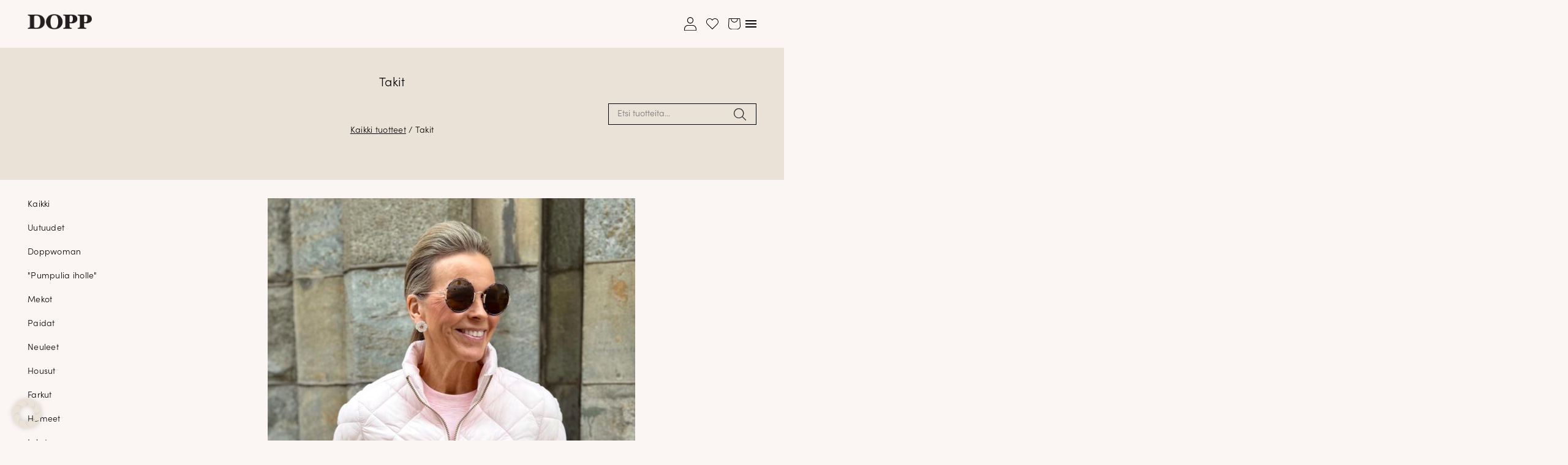

--- FILE ---
content_type: text/html; charset=UTF-8
request_url: https://www.dopp.fi/osasto/takit/
body_size: 19214
content:
<!doctype html>
<html class="no-js" lang="fi">
<head>
    <meta charset="UTF-8">
    <meta name="viewport" content="width=device-width, initial-scale=1">
    <meta name="theme-color" content="#f0ebe3">
    <link rel="profile" href="https://gmpg.org/xfn/11">
    <link rel="preload" href="https://www.dopp.fi/wp-content/themes/doppfi/assets/fontawesome/webfonts/fa-light-300.woff2" as="font" type="font/woff2" crossorigin>
    <script>document.documentElement.classList.replace('no-js', 'js');</script>
    				<script>document.documentElement.className = document.documentElement.className + ' yes-js js_active js'</script>
			<meta name='robots' content='index, follow, max-image-preview:large, max-snippet:-1, max-video-preview:-1' />

<!-- Google Tag Manager for WordPress by gtm4wp.com -->
<script data-cfasync="false" data-pagespeed-no-defer>
	var gtm4wp_datalayer_name = "dataLayer";
	var dataLayer = dataLayer || [];
	const gtm4wp_use_sku_instead = 0;
	const gtm4wp_currency = 'EUR';
	const gtm4wp_product_per_impression = 10;
	const gtm4wp_clear_ecommerce = false;
	const gtm4wp_datalayer_max_timeout = 2000;
</script>
<!-- End Google Tag Manager for WordPress by gtm4wp.com -->
	<!-- This site is optimized with the Yoast SEO Premium plugin v26.8 (Yoast SEO v26.8) - https://yoast.com/product/yoast-seo-premium-wordpress/ -->
	<title>Takit ja liivit DOPPista - katso mallisto verkkokaupasta - DOPP</title>
	<meta name="description" content="Takit ja kauden muodikkaimmat liivit löytyvät tietenkin DOPP:in verkkokaupasta, sekä vaateliikkeestämme Helsingistä - lue lisää!" />
	<link rel="canonical" href="https://www.dopp.fi/osasto/takit/" />
	<meta property="og:locale" content="fi_FI" />
	<meta property="og:type" content="article" />
	<meta property="og:title" content="Takit arkistot" />
	<meta property="og:description" content="Takit ja kauden muodikkaimmat liivit löytyvät tietenkin DOPP:in verkkokaupasta, sekä vaateliikkeestämme Helsingistä - lue lisää!" />
	<meta property="og:url" content="https://www.dopp.fi/osasto/takit/" />
	<meta property="og:site_name" content="DOPP" />
	<meta property="og:image" content="https://www.dopp.fi/wp-content/uploads/2021/01/some-jako_FB_1200x630px.jpg" />
	<meta property="og:image:width" content="1200" />
	<meta property="og:image:height" content="630" />
	<meta property="og:image:type" content="image/jpeg" />
	<meta name="twitter:card" content="summary_large_image" />
	<script type="application/ld+json" class="yoast-schema-graph">{"@context":"https://schema.org","@graph":[{"@type":"CollectionPage","@id":"https://www.dopp.fi/osasto/takit/","url":"https://www.dopp.fi/osasto/takit/","name":"Takit ja liivit DOPPista - katso mallisto verkkokaupasta - DOPP","isPartOf":{"@id":"https://www.dopp.fi/#website"},"primaryImageOfPage":{"@id":"https://www.dopp.fi/osasto/takit/#primaryimage"},"image":{"@id":"https://www.dopp.fi/osasto/takit/#primaryimage"},"thumbnailUrl":"https://www.dopp.fi/wp-content/uploads/2026/01/IMG_7925-2.jpeg","description":"Takit ja kauden muodikkaimmat liivit löytyvät tietenkin DOPP:in verkkokaupasta, sekä vaateliikkeestämme Helsingistä - lue lisää!","breadcrumb":{"@id":"https://www.dopp.fi/osasto/takit/#breadcrumb"},"inLanguage":"fi"},{"@type":"ImageObject","inLanguage":"fi","@id":"https://www.dopp.fi/osasto/takit/#primaryimage","url":"https://www.dopp.fi/wp-content/uploads/2026/01/IMG_7925-2.jpeg","contentUrl":"https://www.dopp.fi/wp-content/uploads/2026/01/IMG_7925-2.jpeg","width":1200,"height":1600},{"@type":"BreadcrumbList","@id":"https://www.dopp.fi/osasto/takit/#breadcrumb","itemListElement":[{"@type":"ListItem","position":1,"name":"Etusivu","item":"https://www.dopp.fi/"},{"@type":"ListItem","position":2,"name":"Takit"}]},{"@type":"WebSite","@id":"https://www.dopp.fi/#website","url":"https://www.dopp.fi/","name":"DOPP","description":"Aikuisten naisten palveleva vaateliike Helsingin ydinkeskustassa.","publisher":{"@id":"https://www.dopp.fi/#organization"},"potentialAction":[{"@type":"SearchAction","target":{"@type":"EntryPoint","urlTemplate":"https://www.dopp.fi/?s={search_term_string}"},"query-input":{"@type":"PropertyValueSpecification","valueRequired":true,"valueName":"search_term_string"}}],"inLanguage":"fi"},{"@type":"Organization","@id":"https://www.dopp.fi/#organization","name":"DOPP","url":"https://www.dopp.fi/","logo":{"@type":"ImageObject","inLanguage":"fi","@id":"https://www.dopp.fi/#/schema/logo/image/","url":"https://www.dopp.fi/wp-content/uploads/2016/10/DOPP_logo_2016-09.png","contentUrl":"https://www.dopp.fi/wp-content/uploads/2016/10/DOPP_logo_2016-09.png","width":1751,"height":416,"caption":"DOPP"},"image":{"@id":"https://www.dopp.fi/#/schema/logo/image/"},"sameAs":["https://www.facebook.com/DOPPwoman/","https://www.instagram.com/DOPPhelsinki","https://www.youtube.com/channel/UCCx3CpPJpBeZesfTfJblDgg","https://fi.pinterest.com/Dopphelsinki"]}]}</script>
	<!-- / Yoast SEO Premium plugin. -->


<link rel="alternate" type="application/rss+xml" title="DOPP &raquo; syöte" href="https://www.dopp.fi/feed/" />
<link rel="alternate" type="application/rss+xml" title="DOPP &raquo; kommenttien syöte" href="https://www.dopp.fi/comments/feed/" />
<link rel="alternate" type="application/rss+xml" title="Syöte: DOPP &raquo; Takit Osasto" href="https://www.dopp.fi/osasto/takit/feed/" />
<style id='wp-img-auto-sizes-contain-inline-css'>
img:is([sizes=auto i],[sizes^="auto," i]){contain-intrinsic-size:3000px 1500px}
/*# sourceURL=wp-img-auto-sizes-contain-inline-css */
</style>

<link rel='stylesheet' id='wc-pakettikauppa-pickup-point-selection-front-checkout-css' href='https://www.dopp.fi/wp-content/plugins/posti-shipping/assets/blocks/pickup-point-selection/checkout/front.css?ver=0.0.1' media='all' />
<link rel='stylesheet' id='woo-conditional-shipping-blocks-style-css' href='https://www.dopp.fi/wp-content/plugins/conditional-shipping-for-woocommerce/frontend/css/woo-conditional-shipping.css?ver=3.6.0.free' media='all' />
<style id='wp-emoji-styles-inline-css'>

	img.wp-smiley, img.emoji {
		display: inline !important;
		border: none !important;
		box-shadow: none !important;
		height: 1em !important;
		width: 1em !important;
		margin: 0 0.07em !important;
		vertical-align: -0.1em !important;
		background: none !important;
		padding: 0 !important;
	}
/*# sourceURL=wp-emoji-styles-inline-css */
</style>
<style id='classic-theme-styles-inline-css'>
/*! This file is auto-generated */
.wp-block-button__link{color:#fff;background-color:#32373c;border-radius:9999px;box-shadow:none;text-decoration:none;padding:calc(.667em + 2px) calc(1.333em + 2px);font-size:1.125em}.wp-block-file__button{background:#32373c;color:#fff;text-decoration:none}
/*# sourceURL=/wp-includes/css/classic-themes.min.css */
</style>
<link rel='stylesheet' id='wc-paytrail-css-css' href='https://www.dopp.fi/wp-content/plugins/wc-paytrail/assets/css/wc-paytrail.css?ver=2.7.1' media='all' />
<style id='woocommerce-inline-inline-css'>
.woocommerce form .form-row .required { visibility: visible; }
/*# sourceURL=woocommerce-inline-inline-css */
</style>
<link rel='stylesheet' id='woo_conditional_shipping_css-css' href='https://www.dopp.fi/wp-content/plugins/conditional-shipping-for-woocommerce/includes/frontend/../../frontend/css/woo-conditional-shipping.css?ver=3.6.0.free' media='all' />
<link rel='stylesheet' id='jquery-selectBox-css' href='https://www.dopp.fi/wp-content/plugins/yith-woocommerce-wishlist-premium/assets/css/jquery.selectBox.css?ver=1.2.0' media='all' />
<link rel='stylesheet' id='yith-wcwl-font-awesome-css' href='https://www.dopp.fi/wp-content/plugins/yith-woocommerce-wishlist-premium/assets/css/font-awesome.css?ver=4.7.0' media='all' />
<link rel='stylesheet' id='woocommerce_prettyPhoto_css-css' href='//www.dopp.fi/wp-content/plugins/woocommerce/assets/css/prettyPhoto.css?ver=3.1.6' media='all' />
<link rel='stylesheet' id='yith-wcwl-main-css' href='https://www.dopp.fi/wp-content/plugins/yith-woocommerce-wishlist-premium/assets/css/style.css?ver=4.11.0' media='all' />
<style id='yith-wcwl-main-inline-css'>
 :root { --color-add-to-wishlist-background: #333333; --color-add-to-wishlist-text: #FFFFFF; --color-add-to-wishlist-border: #333333; --color-add-to-wishlist-background-hover: #333333; --color-add-to-wishlist-text-hover: #FFFFFF; --color-add-to-wishlist-border-hover: #333333; --rounded-corners-radius: 16px; --color-add-to-cart-background: #333333; --color-add-to-cart-text: #FFFFFF; --color-add-to-cart-border: #333333; --color-add-to-cart-background-hover: #4F4F4F; --color-add-to-cart-text-hover: #FFFFFF; --color-add-to-cart-border-hover: #4F4F4F; --add-to-cart-rounded-corners-radius: 16px; --color-button-style-1-background: #333333; --color-button-style-1-text: #FFFFFF; --color-button-style-1-border: #333333; --color-button-style-1-background-hover: #4F4F4F; --color-button-style-1-text-hover: #FFFFFF; --color-button-style-1-border-hover: #4F4F4F; --color-button-style-2-background: #333333; --color-button-style-2-text: #FFFFFF; --color-button-style-2-border: #333333; --color-button-style-2-background-hover: #4F4F4F; --color-button-style-2-text-hover: #FFFFFF; --color-button-style-2-border-hover: #4F4F4F; --color-wishlist-table-background: #FFFFFF; --color-wishlist-table-text: #6d6c6c; --color-wishlist-table-border: #FFFFFF; --color-headers-background: #F4F4F4; --color-share-button-color: #FFFFFF; --color-share-button-color-hover: #FFFFFF; --color-fb-button-background: #39599E; --color-fb-button-background-hover: #595A5A; --color-tw-button-background: #45AFE2; --color-tw-button-background-hover: #595A5A; --color-pr-button-background: #AB2E31; --color-pr-button-background-hover: #595A5A; --color-em-button-background: #FBB102; --color-em-button-background-hover: #595A5A; --color-wa-button-background: #00A901; --color-wa-button-background-hover: #595A5A; --feedback-duration: 3s; --modal-colors-overlay: #0000004d; --modal-colors-icon: #007565; --modal-colors-primary-button: #007565; --modal-colors-primary-button-hover: #007565; --modal-colors-primary-button-text: #fff; --modal-colors-primary-button-text-hover: #fff; --modal-colors-secondary-button: #e8e8e8; --modal-colors-secondary-button-hover: #d8d8d8; --modal-colors-secondary-button-text: #777; --modal-colors-secondary-button-text-hover: #777; --color-ask-an-estimate-background: #333333; --color-ask-an-estimate-text: #FFFFFF; --color-ask-an-estimate-border: #333333; --color-ask-an-estimate-background-hover: #4F4F4F; --color-ask-an-estimate-text-hover: #FFFFFF; --color-ask-an-estimate-border-hover: #4F4F4F; --ask-an-estimate-rounded-corners-radius: 16px; --tooltip-color-background: #333; --tooltip-color-text: #fff }  .yith-wcwl-add-button a.add_to_wishlist { text-decoration: none; }
.yith-wcwl-add-button a.add_to_wishlist .yith-wcwl-icon + span { text-decoration: underline; }
.wishlist_table tr td { text-align: start; }
.add-to-wishlist-before_image .yith-wcwl-add-to-wishlist i { font-size: 1.3rem; }
 :root { --color-add-to-wishlist-background: #333333; --color-add-to-wishlist-text: #FFFFFF; --color-add-to-wishlist-border: #333333; --color-add-to-wishlist-background-hover: #333333; --color-add-to-wishlist-text-hover: #FFFFFF; --color-add-to-wishlist-border-hover: #333333; --rounded-corners-radius: 16px; --color-add-to-cart-background: #333333; --color-add-to-cart-text: #FFFFFF; --color-add-to-cart-border: #333333; --color-add-to-cart-background-hover: #4F4F4F; --color-add-to-cart-text-hover: #FFFFFF; --color-add-to-cart-border-hover: #4F4F4F; --add-to-cart-rounded-corners-radius: 16px; --color-button-style-1-background: #333333; --color-button-style-1-text: #FFFFFF; --color-button-style-1-border: #333333; --color-button-style-1-background-hover: #4F4F4F; --color-button-style-1-text-hover: #FFFFFF; --color-button-style-1-border-hover: #4F4F4F; --color-button-style-2-background: #333333; --color-button-style-2-text: #FFFFFF; --color-button-style-2-border: #333333; --color-button-style-2-background-hover: #4F4F4F; --color-button-style-2-text-hover: #FFFFFF; --color-button-style-2-border-hover: #4F4F4F; --color-wishlist-table-background: #FFFFFF; --color-wishlist-table-text: #6d6c6c; --color-wishlist-table-border: #FFFFFF; --color-headers-background: #F4F4F4; --color-share-button-color: #FFFFFF; --color-share-button-color-hover: #FFFFFF; --color-fb-button-background: #39599E; --color-fb-button-background-hover: #595A5A; --color-tw-button-background: #45AFE2; --color-tw-button-background-hover: #595A5A; --color-pr-button-background: #AB2E31; --color-pr-button-background-hover: #595A5A; --color-em-button-background: #FBB102; --color-em-button-background-hover: #595A5A; --color-wa-button-background: #00A901; --color-wa-button-background-hover: #595A5A; --feedback-duration: 3s; --modal-colors-overlay: #0000004d; --modal-colors-icon: #007565; --modal-colors-primary-button: #007565; --modal-colors-primary-button-hover: #007565; --modal-colors-primary-button-text: #fff; --modal-colors-primary-button-text-hover: #fff; --modal-colors-secondary-button: #e8e8e8; --modal-colors-secondary-button-hover: #d8d8d8; --modal-colors-secondary-button-text: #777; --modal-colors-secondary-button-text-hover: #777; --color-ask-an-estimate-background: #333333; --color-ask-an-estimate-text: #FFFFFF; --color-ask-an-estimate-border: #333333; --color-ask-an-estimate-background-hover: #4F4F4F; --color-ask-an-estimate-text-hover: #FFFFFF; --color-ask-an-estimate-border-hover: #4F4F4F; --ask-an-estimate-rounded-corners-radius: 16px; --tooltip-color-background: #333; --tooltip-color-text: #fff }  .yith-wcwl-add-button a.add_to_wishlist { text-decoration: none; }
.yith-wcwl-add-button a.add_to_wishlist .yith-wcwl-icon + span { text-decoration: underline; }
.wishlist_table tr td { text-align: start; }
.add-to-wishlist-before_image .yith-wcwl-add-to-wishlist i { font-size: 1.3rem; }
/*# sourceURL=yith-wcwl-main-inline-css */
</style>
<link rel='stylesheet' id='mediakumpu-theme-style-css' href='https://www.dopp.fi/wp-content/themes/doppfi/assets/css/style.css?ver=1764932460' media='all' />
<style id='mediakumpu-theme-style-inline-css'>
@font-face {
        font-family: "star";
        src: url("https://www.dopp.fi/wp-content/plugins/woocommerce/assets/fonts/star.eot");
        src: url("https://www.dopp.fi/wp-content/plugins/woocommerce/assets/fonts/star.eot?#iefix") format("embedded-opentype"),
             url("https://www.dopp.fi/wp-content/plugins/woocommerce/assets/fonts/star.woff") format("woff"),
             url("https://www.dopp.fi/wp-content/plugins/woocommerce/assets/fonts/star.ttf") format("truetype"),
             url("https://www.dopp.fi/wp-content/plugins/woocommerce/assets/fonts/star.svg#star") format("svg");
        font-weight: normal;
        font-style: normal;
    }@font-face {
        font-family:WooCommerce;
        src: url("https://www.dopp.fi/wp-content/plugins/woocommerce/assets/fonts/WooCommerce.eot");
        src: url("https://www.dopp.fi/wp-content/plugins/woocommerce/assets/fonts/WooCommerce.eot?#iefix") format("embedded-opentype"),
             url("https://www.dopp.fi/wp-content/plugins/woocommerce/assets/fonts/WooCommerce.woff") format("woff"),
             url("https://www.dopp.fi/wp-content/plugins/woocommerce/assets/fonts/WooCommerce.ttf") format("truetype"),
             url("https://www.dopp.fi/wp-content/plugins/woocommerce/assets/fonts/WooCommerce.svg#WooCommerce") format("svg");
        font-weight:400;
        font-style:normal
    }
/*# sourceURL=mediakumpu-theme-style-inline-css */
</style>
<link rel='stylesheet' id='sofia-pro-font-css' href='https://www.dopp.fi/wp-content/themes/doppfi/assets/fonts/SofiaPro/DOPP.css?ver=1741230993' media='all' />
<link rel='stylesheet' id='borlabs-cookie-custom-css' href='https://www.dopp.fi/wp-content/cache/borlabs-cookie/1/borlabs-cookie-1-fi.css?ver=3.3.23-22' media='all' />
<link rel='stylesheet' id='woo_discount_pro_style-css' href='https://www.dopp.fi/wp-content/plugins/woo-discount-rules-pro/Assets/Css/awdr_style.css?ver=2.6.13' media='all' />
<script src="https://www.dopp.fi/wp-includes/js/jquery/jquery.min.js?ver=3.7.1" id="jquery-core-js"></script>
<script src="https://www.dopp.fi/wp-includes/js/jquery/jquery-migrate.min.js?ver=3.4.1" id="jquery-migrate-js"></script>
<script src="https://www.dopp.fi/wp-content/plugins/wc-paytrail/assets/js/wc-paytrail.js?ver=2.7.1" id="wc-paytrail-js-js"></script>
<script src="https://www.dopp.fi/wp-content/plugins/woocommerce/assets/js/jquery-blockui/jquery.blockUI.min.js?ver=2.7.0-wc.10.4.3" id="wc-jquery-blockui-js" defer data-wp-strategy="defer"></script>
<script id="wc-add-to-cart-js-extra">
var wc_add_to_cart_params = {"ajax_url":"/wp-admin/admin-ajax.php","wc_ajax_url":"/?wc-ajax=%%endpoint%%","i18n_view_cart":"N\u00e4yt\u00e4 ostoskori","cart_url":"https://www.dopp.fi/ostoskori/","is_cart":"","cart_redirect_after_add":"no"};
//# sourceURL=wc-add-to-cart-js-extra
</script>
<script src="https://www.dopp.fi/wp-content/plugins/woocommerce/assets/js/frontend/add-to-cart.min.js?ver=10.4.3" id="wc-add-to-cart-js" defer data-wp-strategy="defer"></script>
<script src="https://www.dopp.fi/wp-content/plugins/woocommerce/assets/js/js-cookie/js.cookie.min.js?ver=2.1.4-wc.10.4.3" id="wc-js-cookie-js" defer data-wp-strategy="defer"></script>
<script id="woocommerce-js-extra">
var woocommerce_params = {"ajax_url":"/wp-admin/admin-ajax.php","wc_ajax_url":"/?wc-ajax=%%endpoint%%","i18n_password_show":"N\u00e4yt\u00e4 salasana","i18n_password_hide":"Piilota salasana"};
//# sourceURL=woocommerce-js-extra
</script>
<script src="https://www.dopp.fi/wp-content/plugins/woocommerce/assets/js/frontend/woocommerce.min.js?ver=10.4.3" id="woocommerce-js" defer data-wp-strategy="defer"></script>
<script id="woo-conditional-shipping-js-js-extra">
var conditional_shipping_settings = {"trigger_fields":[]};
//# sourceURL=woo-conditional-shipping-js-js-extra
</script>
<script src="https://www.dopp.fi/wp-content/plugins/conditional-shipping-for-woocommerce/includes/frontend/../../frontend/js/woo-conditional-shipping.js?ver=3.6.0.free" id="woo-conditional-shipping-js-js"></script>
<script data-no-optimize="1" data-no-minify="1" data-cfasync="false" src="https://www.dopp.fi/wp-content/cache/borlabs-cookie/1/borlabs-cookie-config-fi.json.js?ver=3.3.23-47" id="borlabs-cookie-config-js"></script>
<script data-borlabs-cookie-script-blocker-ignore>
	document.addEventListener('borlabs-cookie-google-tag-manager-after-consents', function () {
        window.BorlabsCookie.Unblock.unblockScriptBlockerId('gtmfourwp-custom-events');
    });
</script><link rel="https://api.w.org/" href="https://www.dopp.fi/wp-json/" /><link rel="alternate" title="JSON" type="application/json" href="https://www.dopp.fi/wp-json/wp/v2/product_cat/645" /><link rel="EditURI" type="application/rsd+xml" title="RSD" href="https://www.dopp.fi/xmlrpc.php?rsd" />

<script></script>
<!-- Google Tag Manager for WordPress by gtm4wp.com -->
<!-- GTM Container placement set to off -->
<script data-cfasync="false" data-pagespeed-no-defer>
	var dataLayer_content = {"pagePostType":"product","pagePostType2":"tax-product","pageCategory":[]};
	dataLayer.push( dataLayer_content );
</script>
<script data-cfasync="false" data-pagespeed-no-defer>
	console.warn && console.warn("[GTM4WP] Google Tag Manager container code placement set to OFF !!!");
	console.warn && console.warn("[GTM4WP] Data layer codes are active but GTM container must be loaded using custom coding !!!");
</script>
<!-- End Google Tag Manager for WordPress by gtm4wp.com -->	<noscript><style>.woocommerce-product-gallery{ opacity: 1 !important; }</style></noscript>
	<script data-no-optimize="1" data-no-minify="1" data-cfasync="false" data-borlabs-cookie-script-blocker-ignore>
    (function () {
        if ('0' === '1' && '1' === '1') {
            window['gtag_enable_tcf_support'] = true;
        }
        window.dataLayer = window.dataLayer || [];
        if (typeof window.gtag !== 'function') {
            window.gtag = function () {
                window.dataLayer.push(arguments);
            };
        }
        gtag('set', 'developer_id.dYjRjMm', true);
        if ('1' === '1') {
            let getCookieValue = function (name) {
                return document.cookie.match('(^|;)\\s*' + name + '\\s*=\\s*([^;]+)')?.pop() || '';
            };
            const gtmRegionsData = '[{"google-tag-manager-cm-region":"","google-tag-manager-cm-default-ad-storage":"denied","google-tag-manager-cm-default-ad-personalization":"denied","google-tag-manager-cm-default-ad-user-data":"denied","google-tag-manager-cm-default-analytics-storage":"denied","google-tag-manager-cm-default-functionality-storage":"denied","google-tag-manager-cm-default-personalization-storage":"denied","google-tag-manager-cm-default-security-storage":"denied"}]';
            let gtmRegions = [];
            if (gtmRegionsData !== '\{\{ google-tag-manager-cm-regional-defaults \}\}') {
                gtmRegions = JSON.parse(gtmRegionsData);
            }
            let defaultRegion = null;
            for (let gtmRegionIndex in gtmRegions) {
                let gtmRegion = gtmRegions[gtmRegionIndex];
                if (gtmRegion['google-tag-manager-cm-region'] === '') {
                    defaultRegion = gtmRegion;
                } else {
                    gtag('consent', 'default', {
                        'ad_storage': gtmRegion['google-tag-manager-cm-default-ad-storage'],
                        'ad_user_data': gtmRegion['google-tag-manager-cm-default-ad-user-data'],
                        'ad_personalization': gtmRegion['google-tag-manager-cm-default-ad-personalization'],
                        'analytics_storage': gtmRegion['google-tag-manager-cm-default-analytics-storage'],
                        'functionality_storage': gtmRegion['google-tag-manager-cm-default-functionality-storage'],
                        'personalization_storage': gtmRegion['google-tag-manager-cm-default-personalization-storage'],
                        'security_storage': gtmRegion['google-tag-manager-cm-default-security-storage'],
                        'region': gtmRegion['google-tag-manager-cm-region'].toUpperCase().split(','),
						'wait_for_update': 500,
                    });
                }
            }
            let cookieValue = getCookieValue('borlabs-cookie-gcs');
            let consentsFromCookie = {};
            if (cookieValue !== '') {
                consentsFromCookie = JSON.parse(decodeURIComponent(cookieValue));
            }
            let defaultValues = {
                'ad_storage': defaultRegion === null ? 'denied' : defaultRegion['google-tag-manager-cm-default-ad-storage'],
                'ad_user_data': defaultRegion === null ? 'denied' : defaultRegion['google-tag-manager-cm-default-ad-user-data'],
                'ad_personalization': defaultRegion === null ? 'denied' : defaultRegion['google-tag-manager-cm-default-ad-personalization'],
                'analytics_storage': defaultRegion === null ? 'denied' : defaultRegion['google-tag-manager-cm-default-analytics-storage'],
                'functionality_storage': defaultRegion === null ? 'denied' : defaultRegion['google-tag-manager-cm-default-functionality-storage'],
                'personalization_storage': defaultRegion === null ? 'denied' : defaultRegion['google-tag-manager-cm-default-personalization-storage'],
                'security_storage': defaultRegion === null ? 'denied' : defaultRegion['google-tag-manager-cm-default-security-storage'],
                'wait_for_update': 500,
            };
            gtag('consent', 'default', {...defaultValues, ...consentsFromCookie});
            gtag('set', 'ads_data_redaction', true);
        }

        if ('0' === '1') {
            let url = new URL(window.location.href);

            if ((url.searchParams.has('gtm_debug') && url.searchParams.get('gtm_debug') !== '') || document.cookie.indexOf('__TAG_ASSISTANT=') !== -1 || document.documentElement.hasAttribute('data-tag-assistant-present')) {
                /* GTM block start */
                (function(w,d,s,l,i){w[l]=w[l]||[];w[l].push({'gtm.start':
                        new Date().getTime(),event:'gtm.js'});var f=d.getElementsByTagName(s)[0],
                    j=d.createElement(s),dl=l!='dataLayer'?'&l='+l:'';j.async=true;j.src=
                    'https://www.googletagmanager.com/gtm.js?id='+i+dl;f.parentNode.insertBefore(j,f);
                })(window,document,'script','dataLayer','GTM-P58WCJZ');
                /* GTM block end */
            } else {
                /* GTM block start */
                (function(w,d,s,l,i){w[l]=w[l]||[];w[l].push({'gtm.start':
                        new Date().getTime(),event:'gtm.js'});var f=d.getElementsByTagName(s)[0],
                    j=d.createElement(s),dl=l!='dataLayer'?'&l='+l:'';j.async=true;j.src=
                    'https://www.dopp.fi/wp-content/uploads/borlabs-cookie/' + i + '.js?ver=not-set-yet';f.parentNode.insertBefore(j,f);
                })(window,document,'script','dataLayer','GTM-P58WCJZ');
                /* GTM block end */
            }
        }


        let borlabsCookieConsentChangeHandler = function () {
            window.dataLayer = window.dataLayer || [];
            if (typeof window.gtag !== 'function') {
                window.gtag = function() {
                    window.dataLayer.push(arguments);
                };
            }

            let consents = BorlabsCookie.Cookie.getPluginCookie().consents;

            if ('1' === '1') {
                let gtmConsents = {};
                let customConsents = {};

				let services = BorlabsCookie.Services._services;

				for (let service in services) {
					if (service !== 'borlabs-cookie') {
						customConsents['borlabs_cookie_' + service.replaceAll('-', '_')] = BorlabsCookie.Consents.hasConsent(service) ? 'granted' : 'denied';
					}
				}

                if ('0' === '1') {
                    gtmConsents = {
                        'analytics_storage': BorlabsCookie.Consents.hasConsentForServiceGroup('statistics') === true ? 'granted' : 'denied',
                        'functionality_storage': BorlabsCookie.Consents.hasConsentForServiceGroup('statistics') === true ? 'granted' : 'denied',
                        'personalization_storage': BorlabsCookie.Consents.hasConsentForServiceGroup('marketing') === true ? 'granted' : 'denied',
                        'security_storage': BorlabsCookie.Consents.hasConsentForServiceGroup('statistics') === true ? 'granted' : 'denied',
                    };
                } else {
                    gtmConsents = {
                        'ad_storage': BorlabsCookie.Consents.hasConsentForServiceGroup('marketing') === true ? 'granted' : 'denied',
                        'ad_user_data': BorlabsCookie.Consents.hasConsentForServiceGroup('marketing') === true ? 'granted' : 'denied',
                        'ad_personalization': BorlabsCookie.Consents.hasConsentForServiceGroup('marketing') === true ? 'granted' : 'denied',
                        'analytics_storage': BorlabsCookie.Consents.hasConsentForServiceGroup('statistics') === true ? 'granted' : 'denied',
                        'functionality_storage': BorlabsCookie.Consents.hasConsentForServiceGroup('statistics') === true ? 'granted' : 'denied',
                        'personalization_storage': BorlabsCookie.Consents.hasConsentForServiceGroup('marketing') === true ? 'granted' : 'denied',
                        'security_storage': BorlabsCookie.Consents.hasConsentForServiceGroup('statistics') === true ? 'granted' : 'denied',
                    };
                }
                BorlabsCookie.CookieLibrary.setCookie(
                    'borlabs-cookie-gcs',
                    JSON.stringify(gtmConsents),
                    BorlabsCookie.Settings.automaticCookieDomainAndPath.value ? '' : BorlabsCookie.Settings.cookieDomain.value,
                    BorlabsCookie.Settings.cookiePath.value,
                    BorlabsCookie.Cookie.getPluginCookie().expires,
                    BorlabsCookie.Settings.cookieSecure.value,
                    BorlabsCookie.Settings.cookieSameSite.value
                );
                gtag('consent', 'update', {...gtmConsents, ...customConsents});
            }


            for (let serviceGroup in consents) {
                for (let service of consents[serviceGroup]) {
                    if (!window.BorlabsCookieGtmPackageSentEvents.includes(service) && service !== 'borlabs-cookie') {
                        window.dataLayer.push({
                            event: 'borlabs-cookie-opt-in-' + service,
                        });
                        window.BorlabsCookieGtmPackageSentEvents.push(service);
                    }
                }
            }
            let afterConsentsEvent = document.createEvent('Event');
            afterConsentsEvent.initEvent('borlabs-cookie-google-tag-manager-after-consents', true, true);
            document.dispatchEvent(afterConsentsEvent);
        };
        window.BorlabsCookieGtmPackageSentEvents = [];
        document.addEventListener('borlabs-cookie-consent-saved', borlabsCookieConsentChangeHandler);
        document.addEventListener('borlabs-cookie-handle-unblock', borlabsCookieConsentChangeHandler);
    })();
</script><link rel="icon" href="https://www.dopp.fi/wp-content/uploads/2016/10/cropped-D_leimasin-32x32.png" sizes="32x32" />
<link rel="icon" href="https://www.dopp.fi/wp-content/uploads/2016/10/cropped-D_leimasin-192x192.png" sizes="192x192" />
<link rel="apple-touch-icon" href="https://www.dopp.fi/wp-content/uploads/2016/10/cropped-D_leimasin-180x180.png" />
<meta name="msapplication-TileImage" content="https://www.dopp.fi/wp-content/uploads/2016/10/cropped-D_leimasin-270x270.png" />
		<style id="wp-custom-css">
			.woocommerce .product .variations label {
    display: none;
}		</style>
		<link rel='stylesheet' id='wc-blocks-style-css' href='https://www.dopp.fi/wp-content/plugins/woocommerce/assets/client/blocks/wc-blocks.css?ver=wc-10.4.3' media='all' />
<style id='global-styles-inline-css'>
:root{--wp--preset--aspect-ratio--square: 1;--wp--preset--aspect-ratio--4-3: 4/3;--wp--preset--aspect-ratio--3-4: 3/4;--wp--preset--aspect-ratio--3-2: 3/2;--wp--preset--aspect-ratio--2-3: 2/3;--wp--preset--aspect-ratio--16-9: 16/9;--wp--preset--aspect-ratio--9-16: 9/16;--wp--preset--color--black: #000000;--wp--preset--color--cyan-bluish-gray: #abb8c3;--wp--preset--color--white: #ffffff;--wp--preset--color--pale-pink: #f78da7;--wp--preset--color--vivid-red: #cf2e2e;--wp--preset--color--luminous-vivid-orange: #ff6900;--wp--preset--color--luminous-vivid-amber: #fcb900;--wp--preset--color--light-green-cyan: #7bdcb5;--wp--preset--color--vivid-green-cyan: #00d084;--wp--preset--color--pale-cyan-blue: #8ed1fc;--wp--preset--color--vivid-cyan-blue: #0693e3;--wp--preset--color--vivid-purple: #9b51e0;--wp--preset--gradient--vivid-cyan-blue-to-vivid-purple: linear-gradient(135deg,rgb(6,147,227) 0%,rgb(155,81,224) 100%);--wp--preset--gradient--light-green-cyan-to-vivid-green-cyan: linear-gradient(135deg,rgb(122,220,180) 0%,rgb(0,208,130) 100%);--wp--preset--gradient--luminous-vivid-amber-to-luminous-vivid-orange: linear-gradient(135deg,rgb(252,185,0) 0%,rgb(255,105,0) 100%);--wp--preset--gradient--luminous-vivid-orange-to-vivid-red: linear-gradient(135deg,rgb(255,105,0) 0%,rgb(207,46,46) 100%);--wp--preset--gradient--very-light-gray-to-cyan-bluish-gray: linear-gradient(135deg,rgb(238,238,238) 0%,rgb(169,184,195) 100%);--wp--preset--gradient--cool-to-warm-spectrum: linear-gradient(135deg,rgb(74,234,220) 0%,rgb(151,120,209) 20%,rgb(207,42,186) 40%,rgb(238,44,130) 60%,rgb(251,105,98) 80%,rgb(254,248,76) 100%);--wp--preset--gradient--blush-light-purple: linear-gradient(135deg,rgb(255,206,236) 0%,rgb(152,150,240) 100%);--wp--preset--gradient--blush-bordeaux: linear-gradient(135deg,rgb(254,205,165) 0%,rgb(254,45,45) 50%,rgb(107,0,62) 100%);--wp--preset--gradient--luminous-dusk: linear-gradient(135deg,rgb(255,203,112) 0%,rgb(199,81,192) 50%,rgb(65,88,208) 100%);--wp--preset--gradient--pale-ocean: linear-gradient(135deg,rgb(255,245,203) 0%,rgb(182,227,212) 50%,rgb(51,167,181) 100%);--wp--preset--gradient--electric-grass: linear-gradient(135deg,rgb(202,248,128) 0%,rgb(113,206,126) 100%);--wp--preset--gradient--midnight: linear-gradient(135deg,rgb(2,3,129) 0%,rgb(40,116,252) 100%);--wp--preset--font-size--small: 13px;--wp--preset--font-size--medium: 20px;--wp--preset--font-size--large: 36px;--wp--preset--font-size--x-large: 42px;--wp--preset--spacing--20: 0.44rem;--wp--preset--spacing--30: 0.67rem;--wp--preset--spacing--40: 1rem;--wp--preset--spacing--50: 1.5rem;--wp--preset--spacing--60: 2.25rem;--wp--preset--spacing--70: 3.38rem;--wp--preset--spacing--80: 5.06rem;--wp--preset--shadow--natural: 6px 6px 9px rgba(0, 0, 0, 0.2);--wp--preset--shadow--deep: 12px 12px 50px rgba(0, 0, 0, 0.4);--wp--preset--shadow--sharp: 6px 6px 0px rgba(0, 0, 0, 0.2);--wp--preset--shadow--outlined: 6px 6px 0px -3px rgb(255, 255, 255), 6px 6px rgb(0, 0, 0);--wp--preset--shadow--crisp: 6px 6px 0px rgb(0, 0, 0);}:where(.is-layout-flex){gap: 0.5em;}:where(.is-layout-grid){gap: 0.5em;}body .is-layout-flex{display: flex;}.is-layout-flex{flex-wrap: wrap;align-items: center;}.is-layout-flex > :is(*, div){margin: 0;}body .is-layout-grid{display: grid;}.is-layout-grid > :is(*, div){margin: 0;}:where(.wp-block-columns.is-layout-flex){gap: 2em;}:where(.wp-block-columns.is-layout-grid){gap: 2em;}:where(.wp-block-post-template.is-layout-flex){gap: 1.25em;}:where(.wp-block-post-template.is-layout-grid){gap: 1.25em;}.has-black-color{color: var(--wp--preset--color--black) !important;}.has-cyan-bluish-gray-color{color: var(--wp--preset--color--cyan-bluish-gray) !important;}.has-white-color{color: var(--wp--preset--color--white) !important;}.has-pale-pink-color{color: var(--wp--preset--color--pale-pink) !important;}.has-vivid-red-color{color: var(--wp--preset--color--vivid-red) !important;}.has-luminous-vivid-orange-color{color: var(--wp--preset--color--luminous-vivid-orange) !important;}.has-luminous-vivid-amber-color{color: var(--wp--preset--color--luminous-vivid-amber) !important;}.has-light-green-cyan-color{color: var(--wp--preset--color--light-green-cyan) !important;}.has-vivid-green-cyan-color{color: var(--wp--preset--color--vivid-green-cyan) !important;}.has-pale-cyan-blue-color{color: var(--wp--preset--color--pale-cyan-blue) !important;}.has-vivid-cyan-blue-color{color: var(--wp--preset--color--vivid-cyan-blue) !important;}.has-vivid-purple-color{color: var(--wp--preset--color--vivid-purple) !important;}.has-black-background-color{background-color: var(--wp--preset--color--black) !important;}.has-cyan-bluish-gray-background-color{background-color: var(--wp--preset--color--cyan-bluish-gray) !important;}.has-white-background-color{background-color: var(--wp--preset--color--white) !important;}.has-pale-pink-background-color{background-color: var(--wp--preset--color--pale-pink) !important;}.has-vivid-red-background-color{background-color: var(--wp--preset--color--vivid-red) !important;}.has-luminous-vivid-orange-background-color{background-color: var(--wp--preset--color--luminous-vivid-orange) !important;}.has-luminous-vivid-amber-background-color{background-color: var(--wp--preset--color--luminous-vivid-amber) !important;}.has-light-green-cyan-background-color{background-color: var(--wp--preset--color--light-green-cyan) !important;}.has-vivid-green-cyan-background-color{background-color: var(--wp--preset--color--vivid-green-cyan) !important;}.has-pale-cyan-blue-background-color{background-color: var(--wp--preset--color--pale-cyan-blue) !important;}.has-vivid-cyan-blue-background-color{background-color: var(--wp--preset--color--vivid-cyan-blue) !important;}.has-vivid-purple-background-color{background-color: var(--wp--preset--color--vivid-purple) !important;}.has-black-border-color{border-color: var(--wp--preset--color--black) !important;}.has-cyan-bluish-gray-border-color{border-color: var(--wp--preset--color--cyan-bluish-gray) !important;}.has-white-border-color{border-color: var(--wp--preset--color--white) !important;}.has-pale-pink-border-color{border-color: var(--wp--preset--color--pale-pink) !important;}.has-vivid-red-border-color{border-color: var(--wp--preset--color--vivid-red) !important;}.has-luminous-vivid-orange-border-color{border-color: var(--wp--preset--color--luminous-vivid-orange) !important;}.has-luminous-vivid-amber-border-color{border-color: var(--wp--preset--color--luminous-vivid-amber) !important;}.has-light-green-cyan-border-color{border-color: var(--wp--preset--color--light-green-cyan) !important;}.has-vivid-green-cyan-border-color{border-color: var(--wp--preset--color--vivid-green-cyan) !important;}.has-pale-cyan-blue-border-color{border-color: var(--wp--preset--color--pale-cyan-blue) !important;}.has-vivid-cyan-blue-border-color{border-color: var(--wp--preset--color--vivid-cyan-blue) !important;}.has-vivid-purple-border-color{border-color: var(--wp--preset--color--vivid-purple) !important;}.has-vivid-cyan-blue-to-vivid-purple-gradient-background{background: var(--wp--preset--gradient--vivid-cyan-blue-to-vivid-purple) !important;}.has-light-green-cyan-to-vivid-green-cyan-gradient-background{background: var(--wp--preset--gradient--light-green-cyan-to-vivid-green-cyan) !important;}.has-luminous-vivid-amber-to-luminous-vivid-orange-gradient-background{background: var(--wp--preset--gradient--luminous-vivid-amber-to-luminous-vivid-orange) !important;}.has-luminous-vivid-orange-to-vivid-red-gradient-background{background: var(--wp--preset--gradient--luminous-vivid-orange-to-vivid-red) !important;}.has-very-light-gray-to-cyan-bluish-gray-gradient-background{background: var(--wp--preset--gradient--very-light-gray-to-cyan-bluish-gray) !important;}.has-cool-to-warm-spectrum-gradient-background{background: var(--wp--preset--gradient--cool-to-warm-spectrum) !important;}.has-blush-light-purple-gradient-background{background: var(--wp--preset--gradient--blush-light-purple) !important;}.has-blush-bordeaux-gradient-background{background: var(--wp--preset--gradient--blush-bordeaux) !important;}.has-luminous-dusk-gradient-background{background: var(--wp--preset--gradient--luminous-dusk) !important;}.has-pale-ocean-gradient-background{background: var(--wp--preset--gradient--pale-ocean) !important;}.has-electric-grass-gradient-background{background: var(--wp--preset--gradient--electric-grass) !important;}.has-midnight-gradient-background{background: var(--wp--preset--gradient--midnight) !important;}.has-small-font-size{font-size: var(--wp--preset--font-size--small) !important;}.has-medium-font-size{font-size: var(--wp--preset--font-size--medium) !important;}.has-large-font-size{font-size: var(--wp--preset--font-size--large) !important;}.has-x-large-font-size{font-size: var(--wp--preset--font-size--x-large) !important;}
/*# sourceURL=global-styles-inline-css */
</style>
</head>
<body class="archive tax-product_cat term-takit term-645 wp-theme-doppfi theme-doppfi woocommerce woocommerce-page woocommerce-no-js">

<div id="page-wrapper">
    <div id="top"></div>
    <a class="skip-link" href="#primary">Siirry sisältöön</a>

    <header id="masthead">
        <div class="header-bar">
            <div class="overflowing wrapper header-bar-constraint">
                <nav class="header-bar-grid">

                    <div class="site-logo-container">
                        <a href="https://www.dopp.fi" class="site-logo">
                                                        <img
                                src="https://www.dopp.fi/wp-content/themes/doppfi/assets/img/dopp-logo.png"
                                alt="DOPP logo"
                                width="122"
                                height="29"
                            >
                        </a>
                    </div>

                    <div class="header-left">
                        <div id="header-navigation-left" class="header-navigation"><ul id="menu-header-left" class="menu"><li id="menu-item-173306" class="menu-item menu-item-type-post_type menu-item-object-page menu-item-home menu-item-173306"><a href="https://www.dopp.fi/">Etusivu</a></li>
<li id="menu-item-173308" class="menu-item menu-item-type-post_type menu-item-object-page current-menu-parent current_page_parent menu-item-has-children menu-item-173308"><a href="https://www.dopp.fi/verkkokauppa/">Verkkokauppa</a>
<ul class="sub-menu">
	<li id="menu-item-204142" class="menu-item menu-item-type-post_type menu-item-object-page menu-item-204142"><a href="https://www.dopp.fi/verkkokauppa/">Kaikki</a></li>
	<li id="menu-item-1000836" class="menu-item menu-item-type-taxonomy menu-item-object-product_cat menu-item-1000836"><a href="https://www.dopp.fi/osasto/uutuudet/">Uutuudet</a></li>
	<li id="menu-item-1000486" class="menu-item menu-item-type-taxonomy menu-item-object-product_cat menu-item-1000486"><a href="https://www.dopp.fi/osasto/doppwoman/">Doppwoman</a></li>
	<li id="menu-item-1000849" class="menu-item menu-item-type-taxonomy menu-item-object-product_cat menu-item-1000849"><a href="https://www.dopp.fi/osasto/pumpulia-iholle/">&#8221;Pumpulia iholle&#8221;</a></li>
	<li id="menu-item-1000372" class="menu-item menu-item-type-taxonomy menu-item-object-product_cat menu-item-1000372"><a href="https://www.dopp.fi/osasto/mekot/">Mekot</a></li>
	<li id="menu-item-1000375" class="menu-item menu-item-type-taxonomy menu-item-object-product_cat menu-item-1000375"><a href="https://www.dopp.fi/osasto/paidat/">Paidat</a></li>
	<li id="menu-item-1000642" class="menu-item menu-item-type-taxonomy menu-item-object-product_cat menu-item-1000642"><a href="https://www.dopp.fi/osasto/neuleet/">Neuleet</a></li>
	<li id="menu-item-1000376" class="menu-item menu-item-type-taxonomy menu-item-object-product_cat menu-item-1000376"><a href="https://www.dopp.fi/osasto/housut/">Housut</a></li>
	<li id="menu-item-1000639" class="menu-item menu-item-type-taxonomy menu-item-object-product_cat menu-item-1000639"><a href="https://www.dopp.fi/osasto/farkut/">Farkut</a></li>
	<li id="menu-item-1000412" class="menu-item menu-item-type-taxonomy menu-item-object-product_cat menu-item-1000412"><a href="https://www.dopp.fi/osasto/hameet/">Hameet</a></li>
	<li id="menu-item-1000390" class="menu-item menu-item-type-taxonomy menu-item-object-product_cat menu-item-1000390"><a href="https://www.dopp.fi/osasto/jakut/">Jakut</a></li>
	<li id="menu-item-1000645" class="menu-item menu-item-type-taxonomy menu-item-object-product_cat current-menu-item menu-item-1000645"><a href="https://www.dopp.fi/osasto/takit/" aria-current="page">Takit</a></li>
	<li id="menu-item-1000384" class="menu-item menu-item-type-taxonomy menu-item-object-product_cat menu-item-1000384"><a href="https://www.dopp.fi/osasto/kengat/">Kengät</a></li>
	<li id="menu-item-1000632" class="menu-item menu-item-type-taxonomy menu-item-object-product_cat menu-item-1000632"><a href="https://www.dopp.fi/osasto/laukut/">Laukut</a></li>
	<li id="menu-item-1000659" class="menu-item menu-item-type-taxonomy menu-item-object-product_cat menu-item-1000659"><a href="https://www.dopp.fi/osasto/korut/">Korut</a></li>
	<li id="menu-item-1000381" class="menu-item menu-item-type-taxonomy menu-item-object-product_cat menu-item-1000381"><a href="https://www.dopp.fi/osasto/asusteet/">Asusteet</a></li>
</ul>
</li>
<li id="menu-item-173307" class="menu-item menu-item-type-post_type menu-item-object-page menu-item-173307"><a href="https://www.dopp.fi/tyyliblogi/">Tyyliblogi</a></li>
</ul></div>                    </div>

                    <div class="header-right">
                        <div id="header-navigation-right" class="header-navigation"><ul id="menu-header-right" class="menu"><li id="menu-item-173309" class="menu-item menu-item-type-post_type menu-item-object-page menu-item-has-children menu-item-173309"><a href="https://www.dopp.fi/brandi/">Brändi</a>
<ul class="sub-menu">
	<li id="menu-item-173310" class="menu-item menu-item-type-post_type menu-item-object-page menu-item-173310"><a href="https://www.dopp.fi/tuotemerkit/">Tuotemerkit</a></li>
	<li id="menu-item-173311" class="menu-item menu-item-type-post_type menu-item-object-page menu-item-173311"><a href="https://www.dopp.fi/tuotemerkit/doppwoman/">Doppwoman</a></li>
</ul>
</li>
<li id="menu-item-173312" class="menu-item menu-item-type-post_type menu-item-object-page menu-item-173312"><a href="https://www.dopp.fi/yhteystiedot/">Yhteystiedot</a></li>
</ul></div>                        <div class="header-actions">
                                                        <div class="header-shop-actions">
                                <div class="account-popover-container relative">
                                    <button class="icon-button" type="button">
                                        <span class="screen-reader-text">My account</span>
                                                                                <img src="https://www.dopp.fi/wp-content/themes/doppfi/assets/img/svg-icons/icon-account.svg" alt="" width="20" height="20">
                                    </button>
                                    <div id="account-popover" class="header-popover">
                                        <svg class="arrow" height="10" width="19"><polygon points="0,10 10,0 19,10" fill="#ffffff"></polygon></svg>                                        <p class="popover-title h5">Oma tili</p>
                                                                                    <p>Kirjaudu sisään käyttäjätunnuksella tai sähköpostiosoitteella</p>
                                            <p>
                                                <a href="https://www.dopp.fi/oma-tili/" class="button login-button">Kirjaudu sisään</a>
                                            </p>
                                            <ul class="underlined link-list">
                                                <li><a href="https://www.dopp.fi/oma-tili/">Luo uusi asiakkuus</a></li>
                                                <li><a href="https://www.dopp.fi/oma-tili/unohtunut-salasana/">Unohditko salasanasi?</a></li>
                                            </ul>
                                                                            </div>
                                </div>
                                                                <div class="wishlist-popover-container relative">
                                    <button class="icon-button" type="button">
                                        <span class="screen-reader-text">Wishlist</span>
                                        <img src="https://www.dopp.fi/wp-content/themes/doppfi/assets/img/svg-icons/icon-favorites.svg" alt="" width="20" height="20">
                                    </button>
                                    <div id="wishlist-popover" class="header-popover">
                                        <svg class="arrow" height="10" width="19"><polygon points="0,10 10,0 19,10" fill="#ffffff"></polygon></svg>                                        <p class="popover-title h5">Toivelista</p>
                                        
<div class="widget header-wishlist widget_yith-wcwl-items"><h2 class="widget-title">Toivelista</h2>

	<div
		class="content extended yith-wcwl-items-6978ccd17816d woocommerce wishlist-fragment on-first-load yith-wcw-items-widget"
		data-fragment-options="{&quot;title&quot;:&quot;&quot;,&quot;style&quot;:&quot;extended&quot;,&quot;show_count&quot;:&quot;no&quot;,&quot;show_default_only&quot;:&quot;yes&quot;,&quot;show_add_all_to_cart&quot;:&quot;no&quot;,&quot;show_view_link&quot;:&quot;yes&quot;,&quot;item&quot;:&quot;YITH_WCWL_Items_Widget&quot;,&quot;unique_id&quot;:&quot;6978ccd17816d&quot;,&quot;current_url&quot;:&quot;\/osasto\/takit\/&quot;,&quot;ajax_loading&quot;:false}"
	>

		<div class="heading">
			<div class="items-counter">
				
					<span class="heading-icon">
						<svg id="yith-wcwl-icon-heart-outline" class="yith-wcwl-icon-svg" fill="none" stroke-width="1.5" stroke="currentColor" viewBox="0 0 24 24" xmlns="http://www.w3.org/2000/svg">
  <path stroke-linecap="round" stroke-linejoin="round" d="M21 8.25c0-2.485-2.099-4.5-4.688-4.5-1.935 0-3.597 1.126-4.312 2.733-.715-1.607-2.377-2.733-4.313-2.733C5.1 3.75 3 5.765 3 8.25c0 7.22 9 12 9 12s9-4.78 9-12Z"></path>
</svg>					</span>

					
								</div>

							<h3 class="heading-title">Toivelista</h3>
					</div>

		<div class="list">
			
							<p class="empty-wishlist">
					Ole hyvä ja lisää ensimmäinen tuote toivelistallesi				</p>
			
			
					</div>

	</div>

</div>                                    </div>
                                </div>
                                                                <div class="cart-popover-container relative">
                                    <button class="icon-button" type="button">
                                        <span class="screen-reader-text">Cart</span>
                                        <img src="https://www.dopp.fi/wp-content/themes/doppfi/assets/img/svg-icons/icon-shopping-bag.svg" alt="" width="20" height="20">
                                                                            </button>
                                    <div id="cart-popover" class="header-popover">
                                        <svg class="arrow" height="10" width="19"><polygon points="0,10 10,0 19,10" fill="#ffffff"></polygon></svg>                                        <p class="popover-title h5">Ostoskori</p>
                                                                                    <div class="widget woocommerce widget_shopping_cart"><div class="widget_shopping_cart_content"></div></div>                                                                            </div>
                                </div>
                            </div>
                                                    </div>

                        <button type="button" id="mobilenav-toggle">
                            <span class="screen-reader-text">Avaa/sulje valikko</span>
                            <div class="bars" aria-hidden="true">
                                <div class="bar"></div>
                                <div class="bar"></div>
                                <div class="bar"></div>
                            </div>
                        </button>
                        <div id="mobilenav">
    <nav id="mobile-navigation" class="menu-mobile-menu-container" aria-label="Mobiilinavigaatio"><ul id="menu-mobile-menu" class="menu"><li id="menu-item-173314" class="menu-item menu-item-type-post_type menu-item-object-page menu-item-home menu-item-173314"><a href="https://www.dopp.fi/">Etusivu</a></li>
<li id="menu-item-173319" class="menu-item menu-item-type-post_type menu-item-object-page current-menu-parent current_page_parent menu-item-has-children menu-item-173319 submenu-open"><a href="https://www.dopp.fi/verkkokauppa/">Verkkokauppa</a>
<button class="open-submenu"><span class="screen-reader-text">Avaa alavalikko</span><i class="fa-light fa-arrow-right"></i></button>
<ul class="sub-menu level-2">
<li><button type="button" class="close-submenu"><span class="screen-reader-text">Takaisin</span><i class="fa-light fa-arrow-left"></i></button></li>	<li id="menu-item-204143" class="menu-item menu-item-type-post_type menu-item-object-page menu-item-204143"><a href="https://www.dopp.fi/verkkokauppa/">Kaikki</a></li>
	<li class="menu-item menu-item-type-taxonomy menu-item-object-product_cat menu-item-1000836"><a href="https://www.dopp.fi/osasto/uutuudet/">Uutuudet</a></li>
	<li class="menu-item menu-item-type-taxonomy menu-item-object-product_cat menu-item-1000486"><a href="https://www.dopp.fi/osasto/doppwoman/">Doppwoman</a></li>
	<li class="menu-item menu-item-type-taxonomy menu-item-object-product_cat menu-item-1000849"><a href="https://www.dopp.fi/osasto/pumpulia-iholle/">&#8221;Pumpulia iholle&#8221;</a></li>
	<li class="menu-item menu-item-type-taxonomy menu-item-object-product_cat menu-item-1000372"><a href="https://www.dopp.fi/osasto/mekot/">Mekot</a></li>
	<li class="menu-item menu-item-type-taxonomy menu-item-object-product_cat menu-item-1000375"><a href="https://www.dopp.fi/osasto/paidat/">Paidat</a></li>
	<li class="menu-item menu-item-type-taxonomy menu-item-object-product_cat menu-item-1000642"><a href="https://www.dopp.fi/osasto/neuleet/">Neuleet</a></li>
	<li class="menu-item menu-item-type-taxonomy menu-item-object-product_cat menu-item-1000376"><a href="https://www.dopp.fi/osasto/housut/">Housut</a></li>
	<li class="menu-item menu-item-type-taxonomy menu-item-object-product_cat menu-item-1000639"><a href="https://www.dopp.fi/osasto/farkut/">Farkut</a></li>
	<li class="menu-item menu-item-type-taxonomy menu-item-object-product_cat menu-item-1000412"><a href="https://www.dopp.fi/osasto/hameet/">Hameet</a></li>
	<li class="menu-item menu-item-type-taxonomy menu-item-object-product_cat menu-item-1000390"><a href="https://www.dopp.fi/osasto/jakut/">Jakut</a></li>
	<li class="menu-item menu-item-type-taxonomy menu-item-object-product_cat current-menu-item menu-item-1000645"><a href="https://www.dopp.fi/osasto/takit/" aria-current="page">Takit</a></li>
	<li class="menu-item menu-item-type-taxonomy menu-item-object-product_cat menu-item-1000384"><a href="https://www.dopp.fi/osasto/kengat/">Kengät</a></li>
	<li class="menu-item menu-item-type-taxonomy menu-item-object-product_cat menu-item-1000632"><a href="https://www.dopp.fi/osasto/laukut/">Laukut</a></li>
	<li class="menu-item menu-item-type-taxonomy menu-item-object-product_cat menu-item-1000659"><a href="https://www.dopp.fi/osasto/korut/">Korut</a></li>
	<li class="menu-item menu-item-type-taxonomy menu-item-object-product_cat menu-item-1000381"><a href="https://www.dopp.fi/osasto/asusteet/">Asusteet</a></li>
</ul>
</li>
<li id="menu-item-173315" class="menu-item menu-item-type-post_type menu-item-object-page menu-item-173315"><a href="https://www.dopp.fi/tyyliblogi/">Tyyliblogi</a></li>
<li id="menu-item-173316" class="menu-item menu-item-type-post_type menu-item-object-page menu-item-has-children menu-item-173316"><a href="https://www.dopp.fi/brandi/">Brändi</a>
<button class="open-submenu"><span class="screen-reader-text">Avaa alavalikko</span><i class="fa-light fa-arrow-right"></i></button>
<ul class="sub-menu level-2">
<li><button type="button" class="close-submenu"><span class="screen-reader-text">Takaisin</span><i class="fa-light fa-arrow-left"></i></button></li>	<li id="menu-item-173317" class="menu-item menu-item-type-post_type menu-item-object-page menu-item-173317"><a href="https://www.dopp.fi/tuotemerkit/">Tuotemerkit</a></li>
	<li id="menu-item-173318" class="menu-item menu-item-type-post_type menu-item-object-page menu-item-173318"><a href="https://www.dopp.fi/tuotemerkit/doppwoman/">Doppwoman</a></li>
</ul>
</li>
<li id="menu-item-173320" class="menu-item menu-item-type-post_type menu-item-object-page menu-item-173320"><a href="https://www.dopp.fi/yhteystiedot/">Yhteystiedot</a></li>
</ul></nav></div>
                    </div>
                </nav>
            </div>
        </div>
    </header>
<main id="primary" class="woocommerce-main-wrapper"><div class="shop-header-container">
        <div class="wrapper overflowing">
            <div class="shop-header-container__inner relative">
        <header class="woocommerce-products-header">
			<h1 class="woocommerce-products-header__title page-title">Takit</h1>
	
	</header>
<nav class="woocommerce-breadcrumb" aria-label="Breadcrumb"><a href="https://www.dopp.fi/verkkokauppa/">Kaikki tuotteet</a>&nbsp;&#47;&nbsp;Takit</nav><form role="search" method="get" class="woocommerce-product-search" action="https://www.dopp.fi/">
	<label class="screen-reader-text" for="woocommerce-product-search-field-0">Etsi:</label>
	<input type="search" id="woocommerce-product-search-field-0" class="search-field" placeholder="Etsi tuotteita&hellip;" value="" name="s" />
	<button type="submit" value="Haku" class="">
		<span class="screen-reader-text">Haku</span>
		<img src="https://www.dopp.fi/wp-content/themes/doppfi/assets/img/svg-icons/icon-search.svg" width="20" height="20" alt="">
	</button>
	<input type="hidden" name="post_type" value="product" />
</form>            
            </div><!-- .shop-header-container__inner -->
        </div><!-- .wrapper -->
                <div class="mobile-product-categories">
            <button aria-expanded="false" aria-controls="mobile-product-categories-menu" type="button" class="button style-outline mk-toggle-button">
                Kategoriavalikko                <div class="bars" aria-hidden="true">
                    <div class="bar"></div>
                    <div class="bar"></div>
                    <div class="bar"></div>
                </div>
            </button>
            <div id="mobile-product-categories-menu" aria-hidden="true">
                <div class="widget woocommerce widget_product_categories"><h2 class="widgettitle">Osastot</h2><ul class="product-categories"><li class='cat-item-all'><a href='https://www.dopp.fi/verkkokauppa/'>Kaikki</a></li><li class="cat-item cat-item-836"><a href="https://www.dopp.fi/osasto/uutuudet/">Uutuudet</a></li>
<li class="cat-item cat-item-486 cat-parent"><a href="https://www.dopp.fi/osasto/doppwoman/">Doppwoman</a>
<button type="button" class="open-submenu"><span class="screen-reader-text">Avaa alavalikko</span><i class="fa-light fa-arrow-right"></i></button>
<ul class="children"><li><button type="button" class="close-submenu"><span class="screen-reader-text">Takaisin</span><i class="fa-light fa-arrow-left"></i></button></li>
<li class="cat-item cat-item-975"><a href="https://www.dopp.fi/osasto/doppwoman/bambuasut/">Bambuasut</a></li>
</ul>
</li>
<li class="cat-item cat-item-849"><a href="https://www.dopp.fi/osasto/pumpulia-iholle/">"Pumpulia iholle"</a></li>
<li class="cat-item cat-item-372 cat-parent"><a href="https://www.dopp.fi/osasto/mekot/">Mekot</a>
<button type="button" class="open-submenu"><span class="screen-reader-text">Avaa alavalikko</span><i class="fa-light fa-arrow-right"></i></button>
<ul class="children"><li><button type="button" class="close-submenu"><span class="screen-reader-text">Takaisin</span><i class="fa-light fa-arrow-left"></i></button></li>
<li class="cat-item cat-item-656"><a href="https://www.dopp.fi/osasto/mekot/doppwoman-oma-mallisto/">Doppwoman</a></li>
<li class="cat-item cat-item-655"><a href="https://www.dopp.fi/osasto/mekot/arkimekot/">Arkimekot</a></li>
<li class="cat-item cat-item-654"><a href="https://www.dopp.fi/osasto/mekot/juhlamekot/">Juhlamekot</a></li>
</ul>
</li>
<li class="cat-item cat-item-375 cat-parent"><a href="https://www.dopp.fi/osasto/paidat/">Paidat</a>
<button type="button" class="open-submenu"><span class="screen-reader-text">Avaa alavalikko</span><i class="fa-light fa-arrow-right"></i></button>
<ul class="children"><li><button type="button" class="close-submenu"><span class="screen-reader-text">Takaisin</span><i class="fa-light fa-arrow-left"></i></button></li>
<li class="cat-item cat-item-657"><a href="https://www.dopp.fi/osasto/paidat/topit/">Topit/T-paidat</a></li>
<li class="cat-item cat-item-919"><a href="https://www.dopp.fi/osasto/paidat/puserot/">Puserot</a></li>
<li class="cat-item cat-item-920"><a href="https://www.dopp.fi/osasto/paidat/kauluspaidat/">Kauluspaidat</a></li>
</ul>
</li>
<li class="cat-item cat-item-642 cat-parent"><a href="https://www.dopp.fi/osasto/neuleet/">Neuleet</a>
<button type="button" class="open-submenu"><span class="screen-reader-text">Avaa alavalikko</span><i class="fa-light fa-arrow-right"></i></button>
<ul class="children"><li><button type="button" class="close-submenu"><span class="screen-reader-text">Takaisin</span><i class="fa-light fa-arrow-left"></i></button></li>
<li class="cat-item cat-item-921"><a href="https://www.dopp.fi/osasto/neuleet/neulepaidat/">Neulepaidat</a></li>
<li class="cat-item cat-item-922"><a href="https://www.dopp.fi/osasto/neuleet/neuletakit/">Neuletakit</a></li>
</ul>
</li>
<li class="cat-item cat-item-376"><a href="https://www.dopp.fi/osasto/housut/">Housut</a></li>
<li class="cat-item cat-item-639"><a href="https://www.dopp.fi/osasto/farkut/">Farkut</a></li>
<li class="cat-item cat-item-412"><a href="https://www.dopp.fi/osasto/hameet/">Hameet</a></li>
<li class="cat-item cat-item-390"><a href="https://www.dopp.fi/osasto/jakut/">Jakut</a></li>
<li class="cat-item cat-item-645 current-cat submenu-open"><a href="https://www.dopp.fi/osasto/takit/">Takit</a></li>
<li class="cat-item cat-item-384 cat-parent"><a href="https://www.dopp.fi/osasto/kengat/">Kengät</a>
<button type="button" class="open-submenu"><span class="screen-reader-text">Avaa alavalikko</span><i class="fa-light fa-arrow-right"></i></button>
<ul class="children"><li><button type="button" class="close-submenu"><span class="screen-reader-text">Takaisin</span><i class="fa-light fa-arrow-left"></i></button></li>
<li class="cat-item cat-item-674"><a href="https://www.dopp.fi/osasto/kengat/nilkkurit/">Nilkkurit</a></li>
<li class="cat-item cat-item-768"><a href="https://www.dopp.fi/osasto/kengat/tennarit/">Tennarit</a></li>
<li class="cat-item cat-item-499"><a href="https://www.dopp.fi/osasto/kengat/korkokengat/">Korkokengät</a></li>
</ul>
</li>
<li class="cat-item cat-item-632 cat-parent"><a href="https://www.dopp.fi/osasto/laukut/">Laukut</a>
<button type="button" class="open-submenu"><span class="screen-reader-text">Avaa alavalikko</span><i class="fa-light fa-arrow-right"></i></button>
<ul class="children"><li><button type="button" class="close-submenu"><span class="screen-reader-text">Takaisin</span><i class="fa-light fa-arrow-left"></i></button></li>
<li class="cat-item cat-item-916"><a href="https://www.dopp.fi/osasto/laukut/nahkalaukut/">Nahkalaukut</a></li>
<li class="cat-item cat-item-917"><a href="https://www.dopp.fi/osasto/laukut/kangaslaukut/">Kangaslaukut</a></li>
<li class="cat-item cat-item-918"><a href="https://www.dopp.fi/osasto/laukut/juhlalaukut/">Juhlalaukut</a></li>
</ul>
</li>
<li class="cat-item cat-item-659 cat-parent"><a href="https://www.dopp.fi/osasto/korut/">Korut</a>
<button type="button" class="open-submenu"><span class="screen-reader-text">Avaa alavalikko</span><i class="fa-light fa-arrow-right"></i></button>
<ul class="children"><li><button type="button" class="close-submenu"><span class="screen-reader-text">Takaisin</span><i class="fa-light fa-arrow-left"></i></button></li>
<li class="cat-item cat-item-971"><a href="https://www.dopp.fi/osasto/korut/korvakorut/">Korvakorut</a></li>
<li class="cat-item cat-item-972"><a href="https://www.dopp.fi/osasto/korut/kaulakorut/">Kaulakorut</a></li>
<li class="cat-item cat-item-973"><a href="https://www.dopp.fi/osasto/korut/kasikorut/">Käsikorut</a></li>
<li class="cat-item cat-item-974"><a href="https://www.dopp.fi/osasto/korut/rintakorut/">Rintakorut</a></li>
</ul>
</li>
<li class="cat-item cat-item-381 cat-parent"><a href="https://www.dopp.fi/osasto/asusteet/">Asusteet</a>
<button type="button" class="open-submenu"><span class="screen-reader-text">Avaa alavalikko</span><i class="fa-light fa-arrow-right"></i></button>
<ul class="children"><li><button type="button" class="close-submenu"><span class="screen-reader-text">Takaisin</span><i class="fa-light fa-arrow-left"></i></button></li>
<li class="cat-item cat-item-766"><a href="https://www.dopp.fi/osasto/asusteet/korurasiat/">Korurasiat</a></li>
<li class="cat-item cat-item-630"><a href="https://www.dopp.fi/osasto/asusteet/huivit/">Huivit</a></li>
<li class="cat-item cat-item-631"><a href="https://www.dopp.fi/osasto/asusteet/pipot/">Pipot</a></li>
<li class="cat-item cat-item-633"><a href="https://www.dopp.fi/osasto/asusteet/vyot/">Vyöt</a></li>
<li class="cat-item cat-item-867"><a href="https://www.dopp.fi/osasto/asusteet/meikkipussukat/">Meikkipussukat</a></li>
<li class="cat-item cat-item-658"><a href="https://www.dopp.fi/osasto/asusteet/sukkahousut/">Sukkahousut/Sukat</a></li>
<li class="cat-item cat-item-746"><a href="https://www.dopp.fi/osasto/asusteet/alusmekot/">Yöasut/Alusmekot</a></li>
<li class="cat-item cat-item-926"><a href="https://www.dopp.fi/osasto/asusteet/huoltotuotteet/">Huoltotuotteet</a></li>
</ul>
</li>
</ul></div>            </div>
        </div>
            </div><!-- .shop-header-container --><div class="overflowing wrapper"><div class="shop-layout-container"><div class="shop-layout"><div class="product-list-container"><div class="woocommerce-notices-wrapper"></div><div class="product-loop-container"><ul class="products columns-3">
<li class="product type-product post-207945 status-publish first instock product_cat-takit has-post-thumbnail taxable shipping-taxable purchasable product-type-variable">
	<a href="https://www.dopp.fi/dopp-shop/takit/olia-tikkitakki-hailakka-rosa/" class="woocommerce-LoopProduct-link woocommerce-loop-product__link"><div class="product-image-wrapper relative"><picture class="attachment-woocommerce_single size-woocommerce_single" decoding="async" fetchpriority="high">
<source type="image/avif" srcset="https://www.dopp.fi/wp-content/uploads/2026/01/IMG_7925-2-600x800.jpeg.avif 600w, https://www.dopp.fi/wp-content/uploads/2026/01/IMG_7925-2-225x300.jpeg.avif 225w, https://www.dopp.fi/wp-content/uploads/2026/01/IMG_7925-2-768x1024.jpeg.avif 768w, https://www.dopp.fi/wp-content/uploads/2026/01/IMG_7925-2-1152x1536.jpeg.avif 1152w, https://www.dopp.fi/wp-content/uploads/2026/01/IMG_7925-2-300x400.jpeg.avif 300w, https://www.dopp.fi/wp-content/uploads/2026/01/IMG_7925-2.jpeg.avif 1200w" sizes="(max-width: 600px) 100vw, 600px"/>
<img width="600" height="800" src="https://www.dopp.fi/wp-content/uploads/2026/01/IMG_7925-2-600x800.jpeg" alt="Olia tikkitakki; hailakka rosa" decoding="async" fetchpriority="high" srcset="https://www.dopp.fi/wp-content/uploads/2026/01/IMG_7925-2-600x800.jpeg 600w, https://www.dopp.fi/wp-content/uploads/2026/01/IMG_7925-2-225x300.jpeg 225w, https://www.dopp.fi/wp-content/uploads/2026/01/IMG_7925-2-768x1024.jpeg 768w, https://www.dopp.fi/wp-content/uploads/2026/01/IMG_7925-2-1152x1536.jpeg 1152w, https://www.dopp.fi/wp-content/uploads/2026/01/IMG_7925-2-300x400.jpeg 300w, https://www.dopp.fi/wp-content/uploads/2026/01/IMG_7925-2.jpeg 1200w" sizes="(max-width: 600px) 100vw, 600px"/>
</picture>
<picture class="hover-image" decoding="async">
<source type="image/avif" srcset="https://www.dopp.fi/wp-content/uploads/2026/01/IMG_7923-600x800.jpeg.avif 600w, https://www.dopp.fi/wp-content/uploads/2026/01/IMG_7923-225x300.jpeg.avif 225w, https://www.dopp.fi/wp-content/uploads/2026/01/IMG_7923-300x400.jpeg.avif 300w, https://www.dopp.fi/wp-content/uploads/2026/01/IMG_7923.jpeg.avif 1200w" sizes="(max-width: 600px) 100vw, 600px"/>
<img width="600" height="800" src="https://www.dopp.fi/wp-content/uploads/2026/01/IMG_7923-600x800.jpeg" alt="" decoding="async" srcset="https://www.dopp.fi/wp-content/uploads/2026/01/IMG_7923-600x800.jpeg 600w, https://www.dopp.fi/wp-content/uploads/2026/01/IMG_7923-225x300.jpeg 225w, https://www.dopp.fi/wp-content/uploads/2026/01/IMG_7923-768x1024.jpeg 768w, https://www.dopp.fi/wp-content/uploads/2026/01/IMG_7923-1152x1536.jpeg 1152w, https://www.dopp.fi/wp-content/uploads/2026/01/IMG_7923-300x400.jpeg 300w, https://www.dopp.fi/wp-content/uploads/2026/01/IMG_7923.jpeg 1200w" sizes="(max-width: 600px) 100vw, 600px"/>
</picture>
</div><!-- .product-image-wrapper --><h2 class="woocommerce-loop-product__title">Olia tikkitakki; hailakka rosa</h2>
	<span class="price"><span class="woocommerce-Price-amount amount"><bdi><span class="woocommerce-Price-currencySymbol">&euro;</span>&nbsp;119,95</bdi></span></span>
</a><span class="gtm4wp_productdata" style="display:none; visibility:hidden;" data-gtm4wp_product_data="{&quot;internal_id&quot;:207945,&quot;item_id&quot;:207945,&quot;item_name&quot;:&quot;Olia tikkitakki; hailakka rosa&quot;,&quot;sku&quot;:207945,&quot;price&quot;:119.95,&quot;stocklevel&quot;:null,&quot;stockstatus&quot;:&quot;instock&quot;,&quot;google_business_vertical&quot;:&quot;retail&quot;,&quot;item_category&quot;:&quot;Takit&quot;,&quot;id&quot;:207945,&quot;productlink&quot;:&quot;https:\/\/www.dopp.fi\/dopp-shop\/takit\/olia-tikkitakki-hailakka-rosa\/&quot;,&quot;item_list_name&quot;:&quot;General Product List&quot;,&quot;index&quot;:1,&quot;product_type&quot;:&quot;variable&quot;,&quot;item_brand&quot;:&quot;&quot;}"></span></li>
<li class="product type-product post-207954 status-publish instock product_cat-takit has-post-thumbnail taxable shipping-taxable purchasable product-type-variable">
	<a href="https://www.dopp.fi/dopp-shop/takit/olia-tikkitakki-siitake/" class="woocommerce-LoopProduct-link woocommerce-loop-product__link"><div class="product-image-wrapper relative"><picture class="attachment-woocommerce_single size-woocommerce_single" decoding="async">
<source type="image/avif" srcset="https://www.dopp.fi/wp-content/uploads/2026/01/IMG_8057-2-600x800.jpeg.avif 600w, https://www.dopp.fi/wp-content/uploads/2026/01/IMG_8057-2-225x300.jpeg.avif 225w, https://www.dopp.fi/wp-content/uploads/2026/01/IMG_8057-2-768x1024.jpeg.avif 768w, https://www.dopp.fi/wp-content/uploads/2026/01/IMG_8057-2-1152x1536.jpeg.avif 1152w, https://www.dopp.fi/wp-content/uploads/2026/01/IMG_8057-2-300x400.jpeg.avif 300w, https://www.dopp.fi/wp-content/uploads/2026/01/IMG_8057-2.jpeg.avif 1200w" sizes="(max-width: 600px) 100vw, 600px"/>
<img width="600" height="800" src="https://www.dopp.fi/wp-content/uploads/2026/01/IMG_8057-2-600x800.jpeg" alt="Olia tikkitakki; siitake" decoding="async" srcset="https://www.dopp.fi/wp-content/uploads/2026/01/IMG_8057-2-600x800.jpeg 600w, https://www.dopp.fi/wp-content/uploads/2026/01/IMG_8057-2-225x300.jpeg 225w, https://www.dopp.fi/wp-content/uploads/2026/01/IMG_8057-2-768x1024.jpeg 768w, https://www.dopp.fi/wp-content/uploads/2026/01/IMG_8057-2-1152x1536.jpeg 1152w, https://www.dopp.fi/wp-content/uploads/2026/01/IMG_8057-2-300x400.jpeg 300w, https://www.dopp.fi/wp-content/uploads/2026/01/IMG_8057-2.jpeg 1200w" sizes="(max-width: 600px) 100vw, 600px"/>
</picture>
</div><!-- .product-image-wrapper --><h2 class="woocommerce-loop-product__title">Olia tikkitakki; siitake</h2>
	<span class="price"><span class="woocommerce-Price-amount amount"><bdi><span class="woocommerce-Price-currencySymbol">&euro;</span>&nbsp;119,95</bdi></span></span>
</a><span class="gtm4wp_productdata" style="display:none; visibility:hidden;" data-gtm4wp_product_data="{&quot;internal_id&quot;:207954,&quot;item_id&quot;:207954,&quot;item_name&quot;:&quot;Olia tikkitakki; siitake&quot;,&quot;sku&quot;:207954,&quot;price&quot;:119.95,&quot;stocklevel&quot;:null,&quot;stockstatus&quot;:&quot;instock&quot;,&quot;google_business_vertical&quot;:&quot;retail&quot;,&quot;item_category&quot;:&quot;Takit&quot;,&quot;id&quot;:207954,&quot;productlink&quot;:&quot;https:\/\/www.dopp.fi\/dopp-shop\/takit\/olia-tikkitakki-siitake\/&quot;,&quot;item_list_name&quot;:&quot;General Product List&quot;,&quot;index&quot;:2,&quot;product_type&quot;:&quot;variable&quot;,&quot;item_brand&quot;:&quot;&quot;}"></span></li>
<li class="product type-product post-207963 status-publish last instock product_cat-takit has-post-thumbnail taxable shipping-taxable purchasable product-type-variable">
	<a href="https://www.dopp.fi/dopp-shop/takit/olia-tikkitakki-lumen-valkoinen/" class="woocommerce-LoopProduct-link woocommerce-loop-product__link"><div class="product-image-wrapper relative"><picture class="attachment-woocommerce_single size-woocommerce_single" decoding="async" loading="lazy">
<source type="image/avif" srcset="https://www.dopp.fi/wp-content/uploads/2026/01/IMG_7945-600x800.jpeg.avif 600w, https://www.dopp.fi/wp-content/uploads/2026/01/IMG_7945-225x300.jpeg.avif 225w, https://www.dopp.fi/wp-content/uploads/2026/01/IMG_7945-768x1024.jpeg.avif 768w, https://www.dopp.fi/wp-content/uploads/2026/01/IMG_7945-1152x1536.jpeg.avif 1152w, https://www.dopp.fi/wp-content/uploads/2026/01/IMG_7945-300x400.jpeg.avif 300w, https://www.dopp.fi/wp-content/uploads/2026/01/IMG_7945.jpeg.avif 1200w" sizes="auto, (max-width: 600px) 100vw, 600px"/>
<img width="600" height="800" src="https://www.dopp.fi/wp-content/uploads/2026/01/IMG_7945-600x800.jpeg" alt="Olia tikkitakki; lumen valkoinen" decoding="async" loading="lazy" srcset="https://www.dopp.fi/wp-content/uploads/2026/01/IMG_7945-600x800.jpeg 600w, https://www.dopp.fi/wp-content/uploads/2026/01/IMG_7945-225x300.jpeg 225w, https://www.dopp.fi/wp-content/uploads/2026/01/IMG_7945-768x1024.jpeg 768w, https://www.dopp.fi/wp-content/uploads/2026/01/IMG_7945-1152x1536.jpeg 1152w, https://www.dopp.fi/wp-content/uploads/2026/01/IMG_7945-300x400.jpeg 300w, https://www.dopp.fi/wp-content/uploads/2026/01/IMG_7945.jpeg 1200w" sizes="auto, (max-width: 600px) 100vw, 600px"/>
</picture>
</div><!-- .product-image-wrapper --><h2 class="woocommerce-loop-product__title">Olia tikkitakki; lumen valkoinen</h2>
	<span class="price"><span class="woocommerce-Price-amount amount"><bdi><span class="woocommerce-Price-currencySymbol">&euro;</span>&nbsp;119,95</bdi></span></span>
</a><span class="gtm4wp_productdata" style="display:none; visibility:hidden;" data-gtm4wp_product_data="{&quot;internal_id&quot;:207963,&quot;item_id&quot;:207963,&quot;item_name&quot;:&quot;Olia tikkitakki; lumen valkoinen&quot;,&quot;sku&quot;:207963,&quot;price&quot;:119.95,&quot;stocklevel&quot;:null,&quot;stockstatus&quot;:&quot;instock&quot;,&quot;google_business_vertical&quot;:&quot;retail&quot;,&quot;item_category&quot;:&quot;Takit&quot;,&quot;id&quot;:207963,&quot;productlink&quot;:&quot;https:\/\/www.dopp.fi\/dopp-shop\/takit\/olia-tikkitakki-lumen-valkoinen\/&quot;,&quot;item_list_name&quot;:&quot;General Product List&quot;,&quot;index&quot;:3,&quot;product_type&quot;:&quot;variable&quot;,&quot;item_brand&quot;:&quot;&quot;}"></span></li>
<li class="product type-product post-207974 status-publish first instock product_cat-takit has-post-thumbnail taxable shipping-taxable purchasable product-type-variable">
	<a href="https://www.dopp.fi/dopp-shop/takit/olilan-pidempi-tikkitakki-siitake/" class="woocommerce-LoopProduct-link woocommerce-loop-product__link"><div class="product-image-wrapper relative"><picture class="attachment-woocommerce_single size-woocommerce_single" decoding="async" loading="lazy">
<source type="image/avif" srcset="https://www.dopp.fi/wp-content/uploads/2026/01/IMG_8043-600x800.jpg.avif 600w, https://www.dopp.fi/wp-content/uploads/2026/01/IMG_8043-225x300.jpg.avif 225w, https://www.dopp.fi/wp-content/uploads/2026/01/IMG_8043.jpg.avif 1200w" sizes="auto, (max-width: 600px) 100vw, 600px"/>
<img width="600" height="800" src="https://www.dopp.fi/wp-content/uploads/2026/01/IMG_8043-600x800.jpg" alt="Olilan pidempi tikkitakki; siitake" decoding="async" loading="lazy" srcset="https://www.dopp.fi/wp-content/uploads/2026/01/IMG_8043-600x800.jpg 600w, https://www.dopp.fi/wp-content/uploads/2026/01/IMG_8043-225x300.jpg 225w, https://www.dopp.fi/wp-content/uploads/2026/01/IMG_8043-768x1024.jpg 768w, https://www.dopp.fi/wp-content/uploads/2026/01/IMG_8043-1152x1536.jpg 1152w, https://www.dopp.fi/wp-content/uploads/2026/01/IMG_8043-300x400.jpg 300w, https://www.dopp.fi/wp-content/uploads/2026/01/IMG_8043.jpg 1200w" sizes="auto, (max-width: 600px) 100vw, 600px"/>
</picture>
<picture class="hover-image" decoding="async" loading="lazy">
<source type="image/avif" srcset="https://www.dopp.fi/wp-content/uploads/2026/01/IMG_8047-600x800.jpeg.avif 600w, https://www.dopp.fi/wp-content/uploads/2026/01/IMG_8047-225x300.jpeg.avif 225w, https://www.dopp.fi/wp-content/uploads/2026/01/IMG_8047-1152x1536.jpeg.avif 1152w, https://www.dopp.fi/wp-content/uploads/2026/01/IMG_8047.jpeg.avif 1200w" sizes="auto, (max-width: 600px) 100vw, 600px"/>
<img width="600" height="800" src="https://www.dopp.fi/wp-content/uploads/2026/01/IMG_8047-600x800.jpeg" alt="" decoding="async" loading="lazy" srcset="https://www.dopp.fi/wp-content/uploads/2026/01/IMG_8047-600x800.jpeg 600w, https://www.dopp.fi/wp-content/uploads/2026/01/IMG_8047-225x300.jpeg 225w, https://www.dopp.fi/wp-content/uploads/2026/01/IMG_8047-768x1024.jpeg 768w, https://www.dopp.fi/wp-content/uploads/2026/01/IMG_8047-1152x1536.jpeg 1152w, https://www.dopp.fi/wp-content/uploads/2026/01/IMG_8047-300x400.jpeg 300w, https://www.dopp.fi/wp-content/uploads/2026/01/IMG_8047.jpeg 1200w" sizes="auto, (max-width: 600px) 100vw, 600px"/>
</picture>
</div><!-- .product-image-wrapper --><h2 class="woocommerce-loop-product__title">Olilan pidempi tikkitakki; siitake</h2>
	<span class="price"><span class="woocommerce-Price-amount amount"><bdi><span class="woocommerce-Price-currencySymbol">&euro;</span>&nbsp;129,95</bdi></span></span>
</a><span class="gtm4wp_productdata" style="display:none; visibility:hidden;" data-gtm4wp_product_data="{&quot;internal_id&quot;:207974,&quot;item_id&quot;:207974,&quot;item_name&quot;:&quot;Olilan pidempi tikkitakki; siitake&quot;,&quot;sku&quot;:207974,&quot;price&quot;:129.95,&quot;stocklevel&quot;:null,&quot;stockstatus&quot;:&quot;instock&quot;,&quot;google_business_vertical&quot;:&quot;retail&quot;,&quot;item_category&quot;:&quot;Takit&quot;,&quot;id&quot;:207974,&quot;productlink&quot;:&quot;https:\/\/www.dopp.fi\/dopp-shop\/takit\/olilan-pidempi-tikkitakki-siitake\/&quot;,&quot;item_list_name&quot;:&quot;General Product List&quot;,&quot;index&quot;:4,&quot;product_type&quot;:&quot;variable&quot;,&quot;item_brand&quot;:&quot;&quot;}"></span></li>
<li class="product type-product post-207983 status-publish instock product_cat-takit has-post-thumbnail taxable shipping-taxable purchasable product-type-variable">
	<a href="https://www.dopp.fi/dopp-shop/takit/olilan-pidempi-tikkitakki-tummansininen/" class="woocommerce-LoopProduct-link woocommerce-loop-product__link"><div class="product-image-wrapper relative"><picture class="attachment-woocommerce_single size-woocommerce_single" decoding="async" loading="lazy">
<source type="image/avif" srcset="https://www.dopp.fi/wp-content/uploads/2026/01/IMG_8139-600x800.jpeg.avif 600w, https://www.dopp.fi/wp-content/uploads/2026/01/IMG_8139-225x300.jpeg.avif 225w, https://www.dopp.fi/wp-content/uploads/2026/01/IMG_8139-768x1024.jpeg.avif 768w, https://www.dopp.fi/wp-content/uploads/2026/01/IMG_8139-1152x1536.jpeg.avif 1152w, https://www.dopp.fi/wp-content/uploads/2026/01/IMG_8139-300x400.jpeg.avif 300w, https://www.dopp.fi/wp-content/uploads/2026/01/IMG_8139.jpeg.avif 1200w" sizes="auto, (max-width: 600px) 100vw, 600px"/>
<img width="600" height="800" src="https://www.dopp.fi/wp-content/uploads/2026/01/IMG_8139-600x800.jpeg" alt="Olilan pidempi tikkitakki; tummansininen" decoding="async" loading="lazy" srcset="https://www.dopp.fi/wp-content/uploads/2026/01/IMG_8139-600x800.jpeg 600w, https://www.dopp.fi/wp-content/uploads/2026/01/IMG_8139-225x300.jpeg 225w, https://www.dopp.fi/wp-content/uploads/2026/01/IMG_8139-768x1024.jpeg 768w, https://www.dopp.fi/wp-content/uploads/2026/01/IMG_8139-1152x1536.jpeg 1152w, https://www.dopp.fi/wp-content/uploads/2026/01/IMG_8139-300x400.jpeg 300w, https://www.dopp.fi/wp-content/uploads/2026/01/IMG_8139.jpeg 1200w" sizes="auto, (max-width: 600px) 100vw, 600px"/>
</picture>
</div><!-- .product-image-wrapper --><h2 class="woocommerce-loop-product__title">Olilan pidempi tikkitakki; tummansininen</h2>
	<span class="price"><span class="woocommerce-Price-amount amount"><bdi><span class="woocommerce-Price-currencySymbol">&euro;</span>&nbsp;129,95</bdi></span></span>
</a><span class="gtm4wp_productdata" style="display:none; visibility:hidden;" data-gtm4wp_product_data="{&quot;internal_id&quot;:207983,&quot;item_id&quot;:207983,&quot;item_name&quot;:&quot;Olilan pidempi tikkitakki; tummansininen&quot;,&quot;sku&quot;:207983,&quot;price&quot;:129.95,&quot;stocklevel&quot;:null,&quot;stockstatus&quot;:&quot;instock&quot;,&quot;google_business_vertical&quot;:&quot;retail&quot;,&quot;item_category&quot;:&quot;Takit&quot;,&quot;id&quot;:207983,&quot;productlink&quot;:&quot;https:\/\/www.dopp.fi\/dopp-shop\/takit\/olilan-pidempi-tikkitakki-tummansininen\/&quot;,&quot;item_list_name&quot;:&quot;General Product List&quot;,&quot;index&quot;:5,&quot;product_type&quot;:&quot;variable&quot;,&quot;item_brand&quot;:&quot;&quot;}"></span></li>
</ul>
</div><!-- .product-loop-container --><div class="term-description"><p>Kevyet kevät- ja syksytakit sekä lämpimät untuvatakit mahdollistavat muodikkaan pukeutumisen jokaiseen vuodenaikaan. Jakut ovat aina muodissa olevia monipuolisia vaatekappaleita, jotka soveltuvat arkipukeutumiseen, businesspukeutumiseen sekä juhla-asuksi.</p>
<p>Untuvatakit</p>
<p>Untuvatakit ja untuvaliivit ovat ihanan pehmeitä ja kevyitä takkeja, jotka lämmittävät erinomaisesti. Untuvamateriaali on hengittävää, joten ne sopivat moneen erilaiseen säätilaan ja vuodenaikaan. Doppin malliston untuvatakit ovat vyötärön alle yltäviä, lämpimiä ja näyttäviä takkeja, joihin on ihana kietoutua lämmittelemään! Osa mallistomme untuvatakeista muuntuu näppärästi untuvaliiviksi, kun niistä irroittaa vetoketjulla varustetut hihat. Myös huppu on tällöin irrotettavissa, jolloin untuvaliivi on kevyt ja ketterä vaate.</p>
</div></div><!-- .product-list-container --><aside id="shop-sidebar">
    <div class="widget woocommerce widget_product_categories"><h2 class="widget-title">Tuoteosastot</h2><ul class="product-categories"><li class='cat-item-all'><a href='https://www.dopp.fi/verkkokauppa/'>Kaikki</a></li><li class="cat-item cat-item-836"><a href="https://www.dopp.fi/osasto/uutuudet/">Uutuudet</a></li>
<li class="cat-item cat-item-486"><a href="https://www.dopp.fi/osasto/doppwoman/">Doppwoman</a></li>
<li class="cat-item cat-item-849"><a href="https://www.dopp.fi/osasto/pumpulia-iholle/">"Pumpulia iholle"</a></li>
<li class="cat-item cat-item-372"><a href="https://www.dopp.fi/osasto/mekot/">Mekot</a></li>
<li class="cat-item cat-item-375"><a href="https://www.dopp.fi/osasto/paidat/">Paidat</a></li>
<li class="cat-item cat-item-642"><a href="https://www.dopp.fi/osasto/neuleet/">Neuleet</a></li>
<li class="cat-item cat-item-376"><a href="https://www.dopp.fi/osasto/housut/">Housut</a></li>
<li class="cat-item cat-item-639"><a href="https://www.dopp.fi/osasto/farkut/">Farkut</a></li>
<li class="cat-item cat-item-412"><a href="https://www.dopp.fi/osasto/hameet/">Hameet</a></li>
<li class="cat-item cat-item-390"><a href="https://www.dopp.fi/osasto/jakut/">Jakut</a></li>
<li class="cat-item cat-item-645 current-cat"><a href="https://www.dopp.fi/osasto/takit/">Takit</a></li>
<li class="cat-item cat-item-384"><a href="https://www.dopp.fi/osasto/kengat/">Kengät</a></li>
<li class="cat-item cat-item-632"><a href="https://www.dopp.fi/osasto/laukut/">Laukut</a></li>
<li class="cat-item cat-item-659"><a href="https://www.dopp.fi/osasto/korut/">Korut</a></li>
<li class="cat-item cat-item-381"><a href="https://www.dopp.fi/osasto/asusteet/">Asusteet</a></li>
</ul></div></aside></div><!-- .shop-layout --></div><!-- .shop-layout-container --></div><!-- .overflowing.wrapper --><div class="shop-page-modules">        <div class="content-modules--outer-container modules-outer-content">
            <div class="component--content_module component--block  delivery-columns background--secondary-color  module-size-medium ">
        <div class="content_module--outer-container flex flex-middle" >
            <div class="overflowing wrapper medium">
                <div class="content_module--inner-container">

                    

                    

                    
                        <!-- Module textarea columns -->

                                                    <div class="content_module--part content_module--text-columns-grid grid columns-3">
                                                                        <div class="content_module--text-column component--block ">
                                                                                            <div class="text-column-inner--image">
                                                                                                        <img src="https://www.dopp.fi/wp-content/uploads/2025/03/ikonitoimitus02.png" >
                                                </div>
                                                                                        <div class="text-column-inner">
                                                <h2>Toimitus veloituksetta</h2>
<p>Yli 50,00€ kotimaiset tilaukset toimitamme veloituksetta</p>
                                            </div>
                                        </div>
                                                                                <div class="content_module--text-column component--block ">
                                                                                            <div class="text-column-inner--image">
                                                                                                        <img src="https://www.dopp.fi/wp-content/uploads/2025/03/ikonitoimitus01.png" >
                                                </div>
                                                                                        <div class="text-column-inner">
                                                <h2>Toimitamme nopeasti</h2>
<p>Ennen klo 14.00 ma-pe tehdyt tilaukset lähtevät samana päivänä. Jälkitoimitukset toimitetaan ilmoitettuna ajankohtana ja nouto liikkeestä- tilauksista saa tiedon tekstiviestillä</p>
                                            </div>
                                        </div>
                                                                                <div class="content_module--text-column component--block ">
                                                                                            <div class="text-column-inner--image">
                                                                                                        <img src="https://www.dopp.fi/wp-content/uploads/2025/03/ikonitoimitus03.png" >
                                                </div>
                                                                                        <div class="text-column-inner">
                                                <h2>Varaa ja nouda liikkeestä</h2>
<p>Tee tuotteen varaus verkkokaupasta liikkeeseemme ja maksat kun olet sovittanut</p>
                                            </div>
                                        </div>
                                                                    </div>
                        
                    

                    

                    

                    

                                        

                </div><!-- ./module inner container -->
            </div><!-- ./module wrapper -->
        </div><!-- ./module outer container -->
    </div><!-- ./module component block -->
            </div>
        </div></main><!-- /#primary.woocommerce-main-wrapper --><footer id="mastfoot">
    <div class="footer__inner">
        <div class="wrapper medium">
            <div class="footer-widget-area"><div id="black-studio-tinymce-18" class="footer-widget-container"><h2 class="widget-title h4">DOPP HELSINKI</h2><div class="textwidget"><p>Yrjönkatu 21<br />
00100 Helsinki</p>
<p>Jos tarvitset esteettömän sisäänkäynnin liikkeeseen,<br />
käytä osoitetta<br />
Kalevankatu 3 porraskäytävä,<br />
hissi 2. kerrokseen ja soita ovikelloa</p>
</div></div><div id="black-studio-tinymce-19" class="footer-widget-container"><h2 class="widget-title h4">AUKIOLOAJAT</h2><div class="textwidget"><p>Palvelemme liikkeessä<br />
ma-pe 11-18<br />
la 11-16</p>
</div></div><div id="black-studio-tinymce-20" class="footer-widget-container"><h2 class="widget-title h4">VERKKOKAUPPA</h2><div class="textwidget"><p><a href="https://www.dopp.fi/verkkokauppa/tilaus-ja-sopimusehdot/" target="_blank" rel="noopener">Käyttöehdot</a><br />
<a href="https://www.dopp.fi/tietosuojaselosteet/" target="_blank" rel="noopener">Tietosuojaselosteet</a><br />
<a href="https://www.dopp.fi/verkkokauppa/tilaus-ja-sopimusehdot/" target="_blank" rel="noopener">Toimitus &amp; palautus</a></p>
</div></div><div id="black-studio-tinymce-21" class="footer-widget-container"><h2 class="widget-title h4">YHTEYSTIEDOT</h2><div class="textwidget"><p><a href="mailto:shop@dopp.fi">shop@dopp.fi</a><br />
p. <a href="tel:+358401952113">040 195 2113</a><br />
<a href="https://www.dopp.fi/ota-yhteytta/">Ota yhteyttä</a></p>
</div></div><div id="black-studio-tinymce-22" class="footer-widget-container"><h2 class="widget-title h4">SEURAA MEITÄ</h2><div class="textwidget">    <div class="some-links">
        <div class="some-icons sidebar-block"><div class="widget some-icons-widget widget_somewidget">            <a href="https://www.facebook.com/DOPPwoman/" title="Facebook" target="_blank" rel="noopener">
                <span class="screen-reader-text">Facebook</span>
                                                    <span class="icon-text">
                        Facebook                    </span>
                            </a>
        </div><div class="widget some-icons-widget widget_somewidget">            <a href="https://www.instagram.com/DOPPhelsinki/" title="Instagram" target="_blank" rel="noopener">
                <span class="screen-reader-text">Instagram</span>
                                                    <span class="icon-text">
                        Instagram                    </span>
                            </a>
        </div><div class="widget some-icons-widget widget_somewidget">            <a href="https://www.youtube.com/channel/UCCx3CpPJpBeZesfTfJblDgg" title="YouTube" target="_blank" rel="noopener">
                <span class="screen-reader-text">YouTube</span>
                                                    <span class="icon-text">
                        YouTube                    </span>
                            </a>
        </div><div class="widget some-icons-widget widget_somewidget">            <a href="https://fi.pinterest.com/Dopphelsinki/" title="Pinterest" target="_blank" rel="noopener">
                <span class="screen-reader-text">Pinterest</span>
                                                    <span class="icon-text">
                        Pinterest                    </span>
                            </a>
        </div></div>    </div>
    
</div></div></div>            <div class="footer-widget-bottom"><div id="text-3" class="footer-widget-container">			<div class="textwidget"><div class="small_module--shortcode module-id-197669 "><div class="small_module--content"><p><picture loading="lazy" decoding="async" class="alignnone size-full wp-image-173293">
<source type="image/avif" srcset="https://www.dopp.fi/wp-content/uploads/2025/03/mastercard.png.avif"/>
<img loading="lazy" decoding="async" src="https://www.dopp.fi/wp-content/uploads/2025/03/mastercard.png" alt="" width="40" height="36"/>
</picture>
 <picture loading="lazy" decoding="async" class="alignnone size-full wp-image-173301">
<source type="image/avif" srcset="https://www.dopp.fi/wp-content/uploads/2025/03/visa.png.avif"/>
<img loading="lazy" decoding="async" src="https://www.dopp.fi/wp-content/uploads/2025/03/visa.png" alt="" width="46" height="36"/>
</picture>
 <picture loading="lazy" decoding="async" class="alignnone size-full wp-image-173299">
<source type="image/avif" srcset="https://www.dopp.fi/wp-content/uploads/2025/03/s-pankki.png.avif"/>
<img loading="lazy" decoding="async" src="https://www.dopp.fi/wp-content/uploads/2025/03/s-pankki.png" alt="" width="66" height="36"/>
</picture>
 <picture loading="lazy" decoding="async" class="alignnone size-full wp-image-173298">
<source type="image/avif" srcset="https://www.dopp.fi/wp-content/uploads/2025/03/pop-pankki.png.avif"/>
<img loading="lazy" decoding="async" src="https://www.dopp.fi/wp-content/uploads/2025/03/pop-pankki.png" alt="" width="76" height="36"/>
</picture>
 <picture loading="lazy" decoding="async" class="alignnone size-full wp-image-173291">
<source type="image/avif" srcset="https://www.dopp.fi/wp-content/uploads/2025/03/danske-bank.png.avif"/>
<img loading="lazy" decoding="async" src="https://www.dopp.fi/wp-content/uploads/2025/03/danske-bank.png" alt="" width="106" height="36"/>
</picture>
 <picture loading="lazy" decoding="async" class="alignnone size-full wp-image-173300">
<source type="image/avif" srcset="https://www.dopp.fi/wp-content/uploads/2025/03/saastopankki.png.avif"/>
<img loading="lazy" decoding="async" src="https://www.dopp.fi/wp-content/uploads/2025/03/saastopankki.png" alt="" width="30" height="36"/>
</picture>
 <picture loading="lazy" decoding="async" class="alignnone size-full wp-image-173297">
<source type="image/avif" srcset="https://www.dopp.fi/wp-content/uploads/2025/03/op.png.avif"/>
<img loading="lazy" decoding="async" src="https://www.dopp.fi/wp-content/uploads/2025/03/op.png" alt="" width="34" height="36"/>
</picture>
 <picture loading="lazy" decoding="async" class="alignnone size-full wp-image-173296">
<source type="image/avif" srcset="https://www.dopp.fi/wp-content/uploads/2025/03/oma-sp.png.avif"/>
<img loading="lazy" decoding="async" src="https://www.dopp.fi/wp-content/uploads/2025/03/oma-sp.png" alt="" width="70" height="36"/>
</picture>
 <picture loading="lazy" decoding="async" class="alignnone size-full wp-image-173295">
<source type="image/avif" srcset="https://www.dopp.fi/wp-content/uploads/2025/03/nordea.png.avif"/>
<img loading="lazy" decoding="async" src="https://www.dopp.fi/wp-content/uploads/2025/03/nordea.png" alt="" width="68" height="36"/>
</picture>
 <picture loading="lazy" decoding="async" class="alignnone size-full wp-image-173294">
<source type="image/avif" srcset="https://www.dopp.fi/wp-content/uploads/2025/03/mobilepay.png.avif"/>
<img loading="lazy" decoding="async" src="https://www.dopp.fi/wp-content/uploads/2025/03/mobilepay.png" alt="" width="86" height="36"/>
</picture>
 <picture loading="lazy" decoding="async" class="alignnone size-full wp-image-173292">
<source type="image/avif" srcset="https://www.dopp.fi/wp-content/uploads/2025/03/handelsbanken.png.avif"/>
<img loading="lazy" decoding="async" src="https://www.dopp.fi/wp-content/uploads/2025/03/handelsbanken.png" alt="" width="98" height="36"/>
</picture>
 <picture loading="lazy" decoding="async" class="alignnone size-full wp-image-173290">
<source type="image/avif" srcset="https://www.dopp.fi/wp-content/uploads/2025/03/alandsbanken.png.avif"/>
<img loading="lazy" decoding="async" src="https://www.dopp.fi/wp-content/uploads/2025/03/alandsbanken.png" alt="" width="134" height="36"/>
</picture>
 <picture loading="lazy" decoding="async" class="alignnone size-full wp-image-197670">
<source type="image/avif" srcset="https://www.dopp.fi/wp-content/uploads/2025/10/aktia.png.avif"/>
<img loading="lazy" decoding="async" src="https://www.dopp.fi/wp-content/uploads/2025/10/aktia.png" alt="" width="49" height="36"/>
</picture>
 <picture loading="lazy" decoding="async" class="alignnone size-full wp-image-197672">
<source type="image/avif" srcset="https://www.dopp.fi/wp-content/uploads/2025/10/google-pay.png.avif"/>
<img loading="lazy" decoding="async" src="https://www.dopp.fi/wp-content/uploads/2025/10/google-pay.png" alt="" width="51" height="36"/>
</picture>
 <picture loading="lazy" decoding="async" class="alignnone size-full wp-image-197671">
<source type="image/avif" srcset="https://www.dopp.fi/wp-content/uploads/2025/10/apple-pay.png.avif"/>
<img loading="lazy" decoding="async" src="https://www.dopp.fi/wp-content/uploads/2025/10/apple-pay.png" alt="" width="43" height="36"/>
</picture>
</p>
</div></div>
</div>
		</div></div>        </div>
    </div>
</footer>

</div> <!-- /#page-wrapper -->

<script type="speculationrules">
{"prefetch":[{"source":"document","where":{"and":[{"href_matches":"/*"},{"not":{"href_matches":["/wp-*.php","/wp-admin/*","/wp-content/uploads/*","/wp-content/*","/wp-content/plugins/*","/wp-content/themes/doppfi/*","/*\\?(.+)"]}},{"not":{"selector_matches":"a[rel~=\"nofollow\"]"}},{"not":{"selector_matches":".no-prefetch, .no-prefetch a"}}]},"eagerness":"conservative"}]}
</script>
<script type="module" src="https://www.dopp.fi/wp-content/plugins/borlabs-cookie/assets/javascript/borlabs-cookie.min.js?ver=3.3.23" id="borlabs-cookie-core-js-module" data-cfasync="false" data-no-minify="1" data-no-optimize="1"></script>
<script type="application/ld+json">{"@context":"https://schema.org/","@type":"BreadcrumbList","itemListElement":[{"@type":"ListItem","position":1,"item":{"name":"Kaikki tuotteet","@id":"https://www.dopp.fi/verkkokauppa/"}},{"@type":"ListItem","position":2,"item":{"name":"Takit","@id":"https://www.dopp.fi/osasto/takit/"}}]}</script><!--googleoff: all--><div data-nosnippet data-borlabs-cookie-consent-required='true' id='BorlabsCookieBox'></div><div id='BorlabsCookieWidget' class='brlbs-cmpnt-container'></div><!--googleon: all--><!-- Groweo App -->

<script src="https://engine3.groweo.com/groweoApp/groweoApp.js" workspaceid="677659b900927d88a9f0e068" data-cookieconsent="ignore" data-no-optimize="1" data-no-lazy="1"></script>	<script>
		(function () {
			var c = document.body.className;
			c = c.replace(/woocommerce-no-js/, 'woocommerce-js');
			document.body.className = c;
		})();
	</script>
	<script id="awdr-main-js-extra">
var awdr_params = {"ajaxurl":"https://www.dopp.fi/wp-admin/admin-ajax.php","nonce":"3ee300e8b0","enable_update_price_with_qty":"show_when_matched","refresh_order_review":"0","custom_target_simple_product":"","custom_target_variable_product":"","js_init_trigger":"","awdr_opacity_to_bulk_table":"","awdr_dynamic_bulk_table_status":"0","awdr_dynamic_bulk_table_off":"on","custom_simple_product_id_selector":"","custom_variable_product_id_selector":""};
//# sourceURL=awdr-main-js-extra
</script>
<script src="https://www.dopp.fi/wp-content/plugins/woo-discount-rules/v2/Assets/Js/site_main.js?ver=2.6.13" id="awdr-main-js"></script>
<script src="https://www.dopp.fi/wp-content/plugins/woo-discount-rules/v2/Assets/Js/awdr-dynamic-price.js?ver=2.6.13" id="awdr-dynamic-price-js"></script>
<script src="https://www.dopp.fi/wp-content/plugins/duracelltomi-google-tag-manager/dist/js/gtm4wp-ecommerce-generic.js?ver=1.22.3" id="gtm4wp-ecommerce-generic-js"></script>
<script src="https://www.dopp.fi/wp-content/plugins/duracelltomi-google-tag-manager/dist/js/gtm4wp-woocommerce.js?ver=1.22.3" id="gtm4wp-woocommerce-js"></script>
<script src="https://www.dopp.fi/wp-content/themes/doppfi/assets/js/theme.js?ver=1742652248" id="mediakumpu-theme-script-js"></script>
<script src="https://www.dopp.fi/wp-content/plugins/woocommerce/assets/js/sourcebuster/sourcebuster.min.js?ver=10.4.3" id="sourcebuster-js-js"></script>
<script id="wc-order-attribution-js-extra">
var wc_order_attribution = {"params":{"lifetime":1.0e-5,"session":30,"base64":false,"ajaxurl":"https://www.dopp.fi/wp-admin/admin-ajax.php","prefix":"wc_order_attribution_","allowTracking":true},"fields":{"source_type":"current.typ","referrer":"current_add.rf","utm_campaign":"current.cmp","utm_source":"current.src","utm_medium":"current.mdm","utm_content":"current.cnt","utm_id":"current.id","utm_term":"current.trm","utm_source_platform":"current.plt","utm_creative_format":"current.fmt","utm_marketing_tactic":"current.tct","session_entry":"current_add.ep","session_start_time":"current_add.fd","session_pages":"session.pgs","session_count":"udata.vst","user_agent":"udata.uag"}};
//# sourceURL=wc-order-attribution-js-extra
</script>
<script id="wc-order-attribution-js-before">
if (typeof wc_order_attribution !== 'undefined' && typeof wc_order_attribution.params !== 'undefined' && typeof wc_order_attribution.params.allowTracking !== 'undefined') {
    const cookies = document.cookie.split('; ');
    let consentWcOrderAttribution = false;
    for (let c of cookies) {
    if (c.startsWith('borlabs-cookie=')) {
            consentWcOrderAttribution = c.includes('%22wc-order-attribution%22');
            break;
        }
    }
    wc_order_attribution.params.allowTracking = consentWcOrderAttribution;
}
//# sourceURL=wc-order-attribution-js-before
</script>
<script src="https://www.dopp.fi/wp-content/plugins/woocommerce/assets/js/frontend/order-attribution.min.js?ver=10.4.3" id="wc-order-attribution-js"></script>
<script src="https://www.dopp.fi/wp-content/plugins/woo-discount-rules-pro/Assets/Js/awdr_pro.js?ver=2.6.13" id="woo_discount_pro_script-js"></script>
<script src="https://www.dopp.fi/wp-content/plugins/yith-woocommerce-wishlist-premium/assets/js/jquery.selectBox.min.js?ver=1.2.0" id="jquery-selectBox-js"></script>
<script src="//www.dopp.fi/wp-content/plugins/woocommerce/assets/js/prettyPhoto/jquery.prettyPhoto.min.js?ver=3.1.6" id="wc-prettyPhoto-js" data-wp-strategy="defer"></script>
<script id="jquery-yith-wcwl-js-extra">
var yith_wcwl_l10n = {"ajax_url":"/wp-admin/admin-ajax.php","redirect_to_cart":"no","yith_wcwl_button_position":"add-to-cart","multi_wishlist":"","hide_add_button":"1","enable_ajax_loading":"1","ajax_loader_url":"https://www.dopp.fi/wp-content/plugins/yith-woocommerce-wishlist-premium/assets/images/ajax-loader-alt.svg","remove_from_wishlist_after_add_to_cart":"1","is_wishlist_responsive":"1","time_to_close_prettyphoto":"3000","fragments_index_glue":".","reload_on_found_variation":"1","mobile_media_query":"768","labels":{"cookie_disabled":"Olemme pahoillamme, mutta t\u00e4m\u00e4 toiminto on k\u00e4ytett\u00e4viss\u00e4 vain, jos selaimesi ev\u00e4steet ovat k\u00e4yt\u00f6ss\u00e4.","added_to_cart_message":"\u003Cdiv class=\"woocommerce-notices-wrapper\"\u003E\u003Cdiv class=\"woocommerce-message\" role=\"alert\"\u003ETuote lis\u00e4tty onnistuneesti ostoskoriin\u003C/div\u003E\u003C/div\u003E"},"actions":{"add_to_wishlist_action":"add_to_wishlist","remove_from_wishlist_action":"remove_from_wishlist","reload_wishlist_and_adding_elem_action":"reload_wishlist_and_adding_elem","load_mobile_action":"load_mobile","delete_item_action":"delete_item","save_title_action":"save_title","save_privacy_action":"save_privacy","load_fragments":"load_fragments","update_item_quantity":"update_item_quantity","move_to_another_wishlist_action":"move_to_another_wishlist","sort_wishlist_items":"sort_wishlist_items","ask_an_estimate":"ask_an_estimate","remove_from_all_wishlists":"remove_from_all_wishlists"},"nonce":{"add_to_wishlist_nonce":"dd1589a21a","remove_from_wishlist_nonce":"a5dfea32ad","reload_wishlist_and_adding_elem_nonce":"d9d8da7d6b","load_mobile_nonce":"9783cb623f","delete_item_nonce":"de95ff7aee","save_title_nonce":"a11a4f386a","save_privacy_nonce":"bcef5270d5","load_fragments_nonce":"f35ce166ef","update_item_quantity_nonce":"f1eea4c10c","move_to_another_wishlist_nonce":"12fdea4319","sort_wishlist_items_nonce":"363aaaa2f4","ask_an_estimate_nonce":"340cc0603a","remove_from_all_wishlists_nonce":"e3b95ae82f"},"redirect_after_ask_estimate":"","ask_estimate_redirect_url":"https://www.dopp.fi","modal_enable":"1","enable_drag_n_drop":"","enable_tooltip":"1","enable_notices":"1","auto_close_popup":"1","popup_timeout":"3000","disable_popup_grid_view":""};
//# sourceURL=jquery-yith-wcwl-js-extra
</script>
<script src="https://www.dopp.fi/wp-content/plugins/yith-woocommerce-wishlist-premium/assets/js/jquery.yith-wcwl.min.js?ver=4.11.0" id="jquery-yith-wcwl-js"></script>
<script id="wc-cart-fragments-js-extra">
var wc_cart_fragments_params = {"ajax_url":"/wp-admin/admin-ajax.php","wc_ajax_url":"/?wc-ajax=%%endpoint%%","cart_hash_key":"wc_cart_hash_fe25a77e88538ef610bf9623a882783e","fragment_name":"wc_fragments_fe25a77e88538ef610bf9623a882783e","request_timeout":"5000"};
//# sourceURL=wc-cart-fragments-js-extra
</script>
<script src="https://www.dopp.fi/wp-content/plugins/woocommerce/assets/js/frontend/cart-fragments.min.js?ver=10.4.3" id="wc-cart-fragments-js" defer data-wp-strategy="defer"></script>
<script data-borlabs-cookie-script-blocker-id='wp-emojis' type='text/template' id="wp-emoji-settings" type="application/json">
{"baseUrl":"https://s.w.org/images/core/emoji/17.0.2/72x72/","ext":".png","svgUrl":"https://s.w.org/images/core/emoji/17.0.2/svg/","svgExt":".svg","source":{"concatemoji":"https://www.dopp.fi/wp-includes/js/wp-emoji-release.min.js?ver=1f273029b56c69339cba446062e691e6"}}
</script>
<script type="module">
/*! This file is auto-generated */
const a=JSON.parse(document.getElementById("wp-emoji-settings").textContent),o=(window._wpemojiSettings=a,"wpEmojiSettingsSupports"),s=["flag","emoji"];function i(e){try{var t={supportTests:e,timestamp:(new Date).valueOf()};sessionStorage.setItem(o,JSON.stringify(t))}catch(e){}}function c(e,t,n){e.clearRect(0,0,e.canvas.width,e.canvas.height),e.fillText(t,0,0);t=new Uint32Array(e.getImageData(0,0,e.canvas.width,e.canvas.height).data);e.clearRect(0,0,e.canvas.width,e.canvas.height),e.fillText(n,0,0);const a=new Uint32Array(e.getImageData(0,0,e.canvas.width,e.canvas.height).data);return t.every((e,t)=>e===a[t])}function p(e,t){e.clearRect(0,0,e.canvas.width,e.canvas.height),e.fillText(t,0,0);var n=e.getImageData(16,16,1,1);for(let e=0;e<n.data.length;e++)if(0!==n.data[e])return!1;return!0}function u(e,t,n,a){switch(t){case"flag":return n(e,"\ud83c\udff3\ufe0f\u200d\u26a7\ufe0f","\ud83c\udff3\ufe0f\u200b\u26a7\ufe0f")?!1:!n(e,"\ud83c\udde8\ud83c\uddf6","\ud83c\udde8\u200b\ud83c\uddf6")&&!n(e,"\ud83c\udff4\udb40\udc67\udb40\udc62\udb40\udc65\udb40\udc6e\udb40\udc67\udb40\udc7f","\ud83c\udff4\u200b\udb40\udc67\u200b\udb40\udc62\u200b\udb40\udc65\u200b\udb40\udc6e\u200b\udb40\udc67\u200b\udb40\udc7f");case"emoji":return!a(e,"\ud83e\u1fac8")}return!1}function f(e,t,n,a){let r;const o=(r="undefined"!=typeof WorkerGlobalScope&&self instanceof WorkerGlobalScope?new OffscreenCanvas(300,150):document.createElement("canvas")).getContext("2d",{willReadFrequently:!0}),s=(o.textBaseline="top",o.font="600 32px Arial",{});return e.forEach(e=>{s[e]=t(o,e,n,a)}),s}function r(e){var t=document.createElement("script");t.src=e,t.defer=!0,document.head.appendChild(t)}a.supports={everything:!0,everythingExceptFlag:!0},new Promise(t=>{let n=function(){try{var e=JSON.parse(sessionStorage.getItem(o));if("object"==typeof e&&"number"==typeof e.timestamp&&(new Date).valueOf()<e.timestamp+604800&&"object"==typeof e.supportTests)return e.supportTests}catch(e){}return null}();if(!n){if("undefined"!=typeof Worker&&"undefined"!=typeof OffscreenCanvas&&"undefined"!=typeof URL&&URL.createObjectURL&&"undefined"!=typeof Blob)try{var e="postMessage("+f.toString()+"("+[JSON.stringify(s),u.toString(),c.toString(),p.toString()].join(",")+"));",a=new Blob([e],{type:"text/javascript"});const r=new Worker(URL.createObjectURL(a),{name:"wpTestEmojiSupports"});return void(r.onmessage=e=>{i(n=e.data),r.terminate(),t(n)})}catch(e){}i(n=f(s,u,c,p))}t(n)}).then(e=>{for(const n in e)a.supports[n]=e[n],a.supports.everything=a.supports.everything&&a.supports[n],"flag"!==n&&(a.supports.everythingExceptFlag=a.supports.everythingExceptFlag&&a.supports[n]);var t;a.supports.everythingExceptFlag=a.supports.everythingExceptFlag&&!a.supports.flag,a.supports.everything||((t=a.source||{}).concatemoji?r(t.concatemoji):t.wpemoji&&t.twemoji&&(r(t.twemoji),r(t.wpemoji)))});
//# sourceURL=https://www.dopp.fi/wp-includes/js/wp-emoji-loader.min.js
</script>
</body>
</html>

<!-- Page cached by LiteSpeed Cache 7.7 on 2026-01-27 16:33:53 -->

--- FILE ---
content_type: text/css; charset=UTF-8
request_url: https://www.dopp.fi/wp-content/themes/doppfi/assets/fonts/SofiaPro/DOPP.css?ver=1741230993
body_size: 76
content:
/**
 * @license
 * MyFonts Webfont Build ID 3867246, 2020-12-16T11:57:38-0500
 * 
 * The fonts listed in this notice are subject to the End User License
 * Agreement(s) entered into by the website owner. All other parties are 
 * explicitly restricted from using the Licensed Webfonts(s).
 * 
 * You may obtain a valid license at the URLs below.
 * 
 * Webfont: Sofia Pro Regular by Mostardesign
 * URL: https://www.myfonts.com/collections/mostardesign-foundry

 * Webfont: Sofia Pro Light by Mostardesign
 * URL: https://www.myfonts.com/collections/mostardesign-foundry

 * Webfont: Sofia Pro Semi Bold by Mostardesign
 * URL: https://www.myfonts.com/collections/mostardesign-foundry
 
 * © 2025 MyFonts Inc. */

@font-face {
  font-family: "SofiaPro";
  src: url('webFonts/SofiaProLight/font.woff2') format('woff2'), url('webFonts/SofiaProLight/font.woff') format('woff');
  font-weight: 300;
}

@font-face {
  font-family: "SofiaPro";
  src: url('webFonts/SofiaProRegular/font.woff2') format('woff2'), url('webFonts/SofiaProRegular/font.woff') format('woff');
  font-weight: 400;
}

@font-face {
  font-family: "SofiaPro";
  src: url('webFonts/SofiaProSemiBold/font.woff2') format('woff2'), url('webFonts/SofiaProSemiBold/font.woff') format('woff');
  font-weight: 600;
}